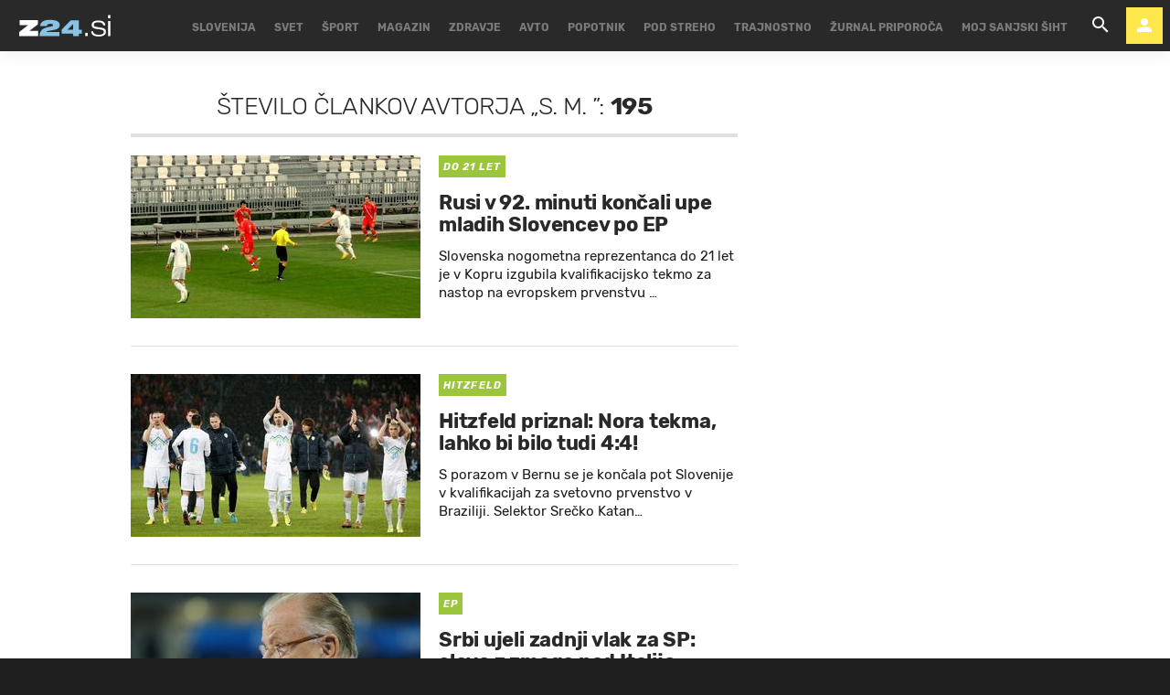

--- FILE ---
content_type: text/html; charset=utf-8
request_url: https://www.zurnal24.si/avtorji/s-m-7525/?page=18
body_size: 28168
content:
























<!DOCTYPE html>
<html lang="sl" class="no-js">
<head>

    

    
    

    <title>S. M.  - 195 člankov - stran 18 - Žurnal24</title>



    
    
    <link rel="canonical" href="https://www.zurnal24.si/avtorji/s-m-7525/" />



    

    <meta charset="UTF-8">
    <meta http-equiv="X-UA-Compatible" content="IE=edge,chrome=1">
    <meta content="width=device-width, initial-scale=1.0, maximum-scale=4.0, minimum-scale=1.0, user-scalable=yes" name="viewport">

    <link rel="icon" type="image/x-icon" href="/static/favicon.ico" />
    <link rel="apple-touch-icon" sizes="57x57" href="/static/apple-icon-57x57.png">
    <link rel="apple-touch-icon" sizes="60x60" href="/static/apple-icon-60x60.png">
    <link rel="apple-touch-icon" sizes="72x72" href="/static/apple-icon-72x72.png">
    <link rel="apple-touch-icon" sizes="76x76" href="/static/apple-icon-76x76.png">
    <link rel="apple-touch-icon" sizes="114x114" href="/static/apple-icon-114x114.png">
    <link rel="apple-touch-icon" sizes="120x120" href="/static/apple-icon-120x120.png">
    <link rel="apple-touch-icon" sizes="144x144" href="/static/apple-icon-144x144.png">
    <link rel="apple-touch-icon" sizes="152x152" href="/static/apple-icon-152x152.png">
    <link rel="apple-touch-icon" sizes="180x180" href="/static/apple-icon-180x180.png">
    <link rel="icon" type="image/png" sizes="192x192"  href="/static/android-icon-192x192.png">
    <link rel="icon" type="image/png" sizes="32x32" href="/static/favicon-32x32.png">
    <link rel="icon" type="image/png" sizes="96x96" href="/static/favicon-96x96.png">
    <link rel="icon" type="image/png" sizes="16x16" href="/static/favicon-16x16.png">
    <link rel="manifest" href="/static/manifest.json">

    <!-- Google Verification -->
    <meta name="google-site-verification" content="YJwPSnX97An_oEwbLJs2kYF47UaLiz1AwuQRz2hsJW4" />

    
<!-- GENERAL -->
<script>
    /**
    * Useful when there is need to determine client platform dynamically.
    */
    window.getPlatform = () => {
        let platform = 'mobile';

        if (window.innerWidth >= 1015) {
            platform = 'desktop';
        } else if (window.innerWidth < 1015 && window.innerWidth >= 750) {
            platform = 'tablet';
        }

        return platform;
    }

    /**
    * Returns the current screen size as an object with width and height properties.
    */
    window.getScreenSize = function () {
        return {
            width: window.innerWidth || document.documentElement.clientWidth || document.body.clientWidth,
            height: window.innerHeight || document.documentElement.clientHeight || document.body.clientHeight
        };
    };

    /**
    *  Set a cookie with name, value and expiration days.
    */
    window.setCookie = function ( c_name, value, exdays ) {
        var exdate = new Date();
        exdate.setDate( exdate.getDate() + exdays );
        var c_value = escape(value) + (( exdays === null ) ? '' : '; expires=' + exdate.toUTCString());
        document.cookie = c_name + '=' + c_value + '; path=/';
    }

    /**
    *  Get a cookie by name.
    */
    window.getCookie = function ( c_name ) {
        var c_value = document.cookie;
        var c_start = c_value.indexOf(" " + c_name + '=');

        if (c_start == -1) {
            c_start = c_value.indexOf(c_name + '=');
        }

        if (c_start == -1) {
            c_value = null;
        } else {

            c_start = c_value.indexOf('=', c_start) + 1;
            var c_end = c_value.indexOf(';', c_start);

            if (c_end == -1) {
                c_end = c_value.length;
            }

            c_value = unescape(c_value.substring(c_start,c_end));
        }

        return c_value;
    }
</script>


    
        <!-- no PPID for anonymous -->
    

    
        

<!-- dotmetrics -->
<script>
    /* <![CDATA[ */
    (function() {
        var d=document,
        h=d.getElementsByTagName('head')[0],
        s=d.createElement('script');
        s.type='text/javascript';
        s.async=true;
        s.src=document.location.protocol + '//script.dotmetrics.net/door.js?id=2123';
        h.appendChild(s);
    }());

    /* ]]> */
</script>

<!-- Didomi -->
<script>
    window.didomiConfig = {
        integrations: {
            vendors: {
                gcm: {
                    enable: true
                }
            }
        },
        tagManager: {
            provider: 'gtm'
        },
        user: {
            bots: {
                consentRequired: false,
                types: ['crawlers', 'performance']
        }
        }
    };
</script>
<!-- End Didomi -->

<!-- Global Site Tag (gtag.js) - Google Analytics -->

    

    <script async  src="https://www.googletagmanager.com/gtag/js?id=G-LS5XHQPXPP"></script>
    <script>
        window.dataLayer = window.dataLayer || [];
        function gtag(){dataLayer.push(arguments);}
        gtag('js', new Date());

        

        gtag('config', 'G-LS5XHQPXPP');
    </script>

<!-- End Global Site Tag (gtag.js) - Google Analytics -->

<!-- Google Tag Manager -->

        <script>(function(w,d,s,l,i){w[l]=w[l]||[];w[l].push({'gtm.start':
            new Date().getTime(),event:'gtm.js'});var f=d.getElementsByTagName(s)[0],
            j=d.createElement(s),dl=l!='dataLayer'?'&l='+l:'';j.async=true;j.src=
            '//www.googletagmanager.com/gtm.js?id='+i+dl;f.parentNode.insertBefore(j,f);
        })(window,document,'script','dataLayer','GTM-55R6JTS');
    </script>

<!-- End Google Tag Manager -->

    

    
        <!-- Google Syndication -->
        
        <script async src="https://pagead2.googlesyndication.com/pagead/js/adsbygoogle.js?client=ca-pub-0802346696635373" crossorigin="anonymous"></script>
    

    <!-- Didomi SDK -->
    <script>window.gdprAppliesGlobally=true;(function(){function a(e){if(!window.frames[e]){if(document.body&&document.body.firstChild){var t=document.body;var n=document.createElement("iframe");n.style.display="none";n.name=e;n.title=e;t.insertBefore(n,t.firstChild)}
else{setTimeout(function(){a(e)},5)}}}function e(n,r,o,c,s){function e(e,t,n,a){if(typeof n!=="function"){return}if(!window[r]){window[r]=[]}var i=false;if(s){i=s(e,t,n)}if(!i){window[r].push({command:e,parameter:t,callback:n,version:a})}}e.stub=true;function t(a){if(!window[n]||window[n].stub!==true){return}if(!a.data){return}
var i=typeof a.data==="string";var e;try{e=i?JSON.parse(a.data):a.data}catch(t){return}if(e[o]){var r=e[o];window[n](r.command,r.parameter,function(e,t){var n={};n[c]={returnValue:e,success:t,callId:r.callId};a.source.postMessage(i?JSON.stringify(n):n,"*")},r.version)}}
if(typeof window[n]!=="function"){window[n]=e;if(window.addEventListener){window.addEventListener("message",t,false)}else{window.attachEvent("onmessage",t)}}}e("__tcfapi","__tcfapiBuffer","__tcfapiCall","__tcfapiReturn");a("__tcfapiLocator");(function(e){
  var t=document.createElement("script");t.id="spcloader";t.async=true;t.src="https://sdk.privacy-center.org/"+e+"/loader.js?target="+document.location.hostname;t.charset="utf-8";var n=document.getElementsByTagName("script")[0];n.parentNode.insertBefore(t,n)})("4e688826-6316-4f05-8d32-a4090009313f")})();</script>


    

<meta property="fb:pages" content="135419383441" />

    <link rel="preload" href="/static/fonts/Rubik-Light.woff2" as="font" type="font/woff2" crossorigin>
    <link rel="preload" href="/static/fonts/Rubik-Regular.woff2" as="font" type="font/woff2" crossorigin>
    <link rel="preload" href="/static/fonts/Rubik-Italic.woff2" as="font" type="font/woff2" crossorigin>
    <link rel="preload" href="/static/fonts/Rubik-Medium.woff2" as="font" type="font/woff2" crossorigin>
    <link rel="preload" href="/static/fonts/Rubik-Bold.woff2" as="font" type="font/woff2" crossorigin>
    <link rel="preload" href="/static/fonts/Rubik-BoldItalic.woff2" as="font" type="font/woff2" crossorigin>

    <link rel="preconnect" href="https://fonts.googleapis.com">
    <link rel="preconnect" href="https://fonts.gstatic.com" crossorigin>
    <link href="https://fonts.googleapis.com/css?family=Open+Sans:300i,400,400i&amp;subset=latin-ext&amp;display=swap" rel="stylesheet">

    





<link rel="stylesheet" href="/static/css/grid.css">

    
    



<link rel="stylesheet" href="/static/css/normalize.min.css">


    
        
            <!-- "base" stylesheet -->
            
            
                <link rel="stylesheet" href="/static/build/base.8073495a83606c4dfb43.css">
            
        
            <!-- "header" stylesheet -->
            
            
                <link rel="stylesheet" href="/static/build/header.bf9765c7b21002f4d07e.css">
            
        
            <!-- "navigation" stylesheet -->
            
            
                <link rel="stylesheet" href="/static/build/navigation.e15bbf2dde143018338f.css">
            
        
            <!-- "card10" stylesheet -->
            
            
                <link rel="stylesheet" href="/static/build/card10.2b3fabde3a6d576eedb7.css">
            
        
    




    
    

    <script src="https://ajax.googleapis.com/ajax/libs/jquery/2.1.3/jquery.min.js"></script>
    <script>
        if (typeof window.document.createElement('div').style.webkitLineClamp !== 'undefined') {
          document.querySelector('html').classList.add('webkitlineclamp');
        }
    </script>

    
    

    <!-- Google Subscribe - custom stuff -->
    
    <script id="gsubscribePlansScript" type="application/json">{"PREMIUM": "SWGPD.6870-5576-2081-53935", "NO_ADS": "SWGPD.2542-8011-3576-97087"}</script>
    <script id="gsubscribePublicationIdScript" type="application/json">"CAoiEH22IBCjmiv_OQnwG3x9Xvk"</script>
    
    <script>
        window.googleSubscribePlans = JSON.parse(document.getElementById("gsubscribePlansScript").textContent);
        window.googlePublicationId = JSON.parse(document.getElementById("gsubscribePublicationIdScript").textContent);

        window.showGoogleSubscribeOffer = offerKey => {
            if (window.googleSubscription) {
                window.googleSubscription.subscribe(window.googleSubscribePlans[offerKey]);
            } else {
                console.error("[Google Subscribe] `window.googleSubscription` is not found, are Google Subscriptions initialized?")
            }
        };
    </script>
    
        <script async subscriptions-control="manual" src="https://news.google.com/swg/js/v1/swg.js"></script>
        <script>
            (self.SWG = self.SWG || []).push(subscriptions => {
                subscriptions.configure({ paySwgVersion: '2' });
                subscriptions.init(window.googlePublicationId);

                subscriptions.start()

                window.googleSubscription = subscriptions;
            });
        </script>
    

    
    

    
        <!-- LiveNetLive -->
        



<script data-cfasync="false" type='text/javascript' data-enabled-livenetlife-script="True" >
var scriptDataset = document.currentScript.dataset;
var isLivenetlifeScriptEnabled = scriptDataset.enabledLivenetlifeScript.toLowerCase() === "true";
var shouldTriggerScript = isLivenetlifeScriptEnabled || window.location.search.indexOf("lnl=true") > -1;

if (shouldTriggerScript) {
    (function ()
    { var lnl = document.createElement('script'); lnl.type = 'text/javascript'; lnl.async = true; lnl.src = (document.location.protocol == 'https:' ? 'https:' : 'http:') + '//bin.livenetlife.com/?CodeId=beffe6ff-77d7-403a-8473-fd95201aa1e5&LNLReferer=' + encodeURIComponent(window.location.href) + '&cb=' + Math.random ().toString().substring(2); lnl.id = 'LiveNetLife'; var s = document.getElementsByTagName('script')[0]; s.parentNode.insertBefore(lnl, s); }
    )();
} else {
    console.info("[LiveNetLife] The Script is disabled!")
}
</script>

    

    

    
        
            <!-- DeFractal -->
            
            



    <!-- defractal disabled -->


        
    
    
    
        
            <!-- OCM -->
            

            
                <script src="//cdn.orangeclickmedia.com/tech/zurnal24.si/ocm.js" async="async"></script>
            
        
    
    
    
        
    





<!--
       _
__   _(_) _____      ___
\ \ / / |/ _ \ \ /\ / (_) Tags - tags
 \ V /| |  __/\ V  V / _
  \_/ |_|\___| \_/\_/ (_)

-->

<script type="text/javascript">
    var googletag = googletag || {};
    googletag.cmd = googletag.cmd || [];
</script>




<script>
    /**
    * Function to create and insert Google Ad script tag
    */
    window.googleAdCreateScript = () => {
        const googleAdScript = document.createElement('script');
        googleAdScript.type = 'didomi/javascript';
        googleAdScript.dataset.vendor = 'didomi:google';
        googleAdScript.async = true;
        
        const useSSL = 'https:' == document.location.protocol;
        googleAdScript.src = (useSSL ? 'https:' : 'http:') + '//securepubads.g.doubleclick.net/tag/js/gpt.js';
        
        const node = document.getElementsByTagName('script')[0];
        node.parentNode.insertBefore(googleAdScript, node);
    }

    /**
    * Get resolution target if suffix is provided, based on screen width,
    * otherwise returns empty array
    */
    window.getResolutionTarget = suffix => {
        const target = [];
        const screenSize = window.getScreenSize();
            
        if (suffix) {
            let width;
            let height;

            switch (true) {

                case screenSize.width >= 1024 && screenSize.width < 1280:
                    width = 1024;
                    height = 768;
                    break;

                case screenSize.width >= 1280 && screenSize.width < 1366:
                    width = 1280;
                    height = 1024;
                    break;

                case screenSize.width >= 1366 && screenSize.width < 1370:
                    width = 1366;
                    height = 768;
                    break;

                case screenSize.width >= 1370 && screenSize.width < 1440:
                    width = 1370;
                    height = 768;
                    break;

                case screenSize.width >= 1440 && screenSize.width < 1600:
                    width = 1440;
                    height = 900;
                    break;

                case screenSize.width >= 1600 && screenSize.width < 1920:
                    width = 1600;
                    height = 1050;
                    break;

                case screenSize.width >= 1920:
                    width = 1920;
                    height = 1080;
                    break;
            }

            if (width && height) target.push(`${width}x${height}_${suffix}`);
        }

        return target;
    };
</script>
<script data-enabled-ocm="True">
    const enabledOcm = document.currentScript.dataset.enabledOcm === "True";

    if (window.getCookie ('CC__oglasevalski_piskotki__') != 0) {;
        window.googleAdCreateScript();

        
            googletag.cmd.push(function() {

                var dfp_slots = [];

                
                    
                        
                        
                            
dfp_slots[1] = googletag.defineOutOfPageSlot(
	'/91303419/Zurnal_Skin',
	
		'divAIO1'
	
);

if (dfp_slots[1]) {
	dfp_slots[1]
		.addService(googletag.companionAds())
		.addService(googletag.pubads())
		.setTargeting(
			'position',
			'aio1'
		);
}


                        
                    
                
                    
                        
                        
                            
dfp_slots[2] = googletag.defineOutOfPageSlot(
	'/91303419/Zurnal_Floater',
	
		'divAIO2'
	
);

if (dfp_slots[2]) {
	dfp_slots[2]
		.addService(googletag.companionAds())
		.addService(googletag.pubads())
		.setTargeting(
			'position',
			'aio2'
		);
}


                        
                    
                
                    
                        var mapping3 = googletag.sizeMapping()
                            .addSize([750, 400], [[300, 600], [300, 250]])
                            .addSize([1050, 400], [[300, 600], [300, 250]])
                            .addSize([320, 400], [[320, 50], [300, 250], [300, 100], [320, 100]])
                            .build();
                        
                        
                            
dfp_slots[3] = googletag.defineSlot(
	'/91303419/Zurnal_Halfpage_1',
	[300, 600],
	'divHalfpage1'
)

	.defineSizeMapping(mapping3)


	.addService(googletag.pubads())
	.setTargeting(
		'position',
		'halfpage'
	);


                        
                    
                
                    
                        
                        
                            
dfp_slots[4] = googletag.defineOutOfPageSlot(
	'/91303419/Zurnal_AIO_3',
	
		'divAIO3'
	
);

if (dfp_slots[4]) {
	dfp_slots[4]
		.addService(googletag.companionAds())
		.addService(googletag.pubads())
		.setTargeting(
			'position',
			'aio3'
		);
}


                        
                    
                
                    
                        var mapping5 = googletag.sizeMapping()
                            .addSize([750, 400], [728, 90])
                            .addSize([320, 400], [[300, 100], [320, 100]])
                            .build();
                        
                        
                            
dfp_slots[5] = googletag.defineSlot(
	'/91303419/Zurnal_Sticky_Footer',
	[728, 90],
	'divStickyFooter'
)

	.defineSizeMapping(mapping5)


	.addService(googletag.pubads())
	.setTargeting(
		'position',
		'sticky'
	);


                        
                    
                
                    
                        
                        
                            
dfp_slots[6] = googletag.defineOutOfPageSlot(
	'/91303419/Zurnal_AIO_4',
	
		'divAIO4'
	
);

if (dfp_slots[6]) {
	dfp_slots[6]
		.addService(googletag.companionAds())
		.addService(googletag.pubads())
		.setTargeting(
			'position',
			'aio4'
		);
}


                        
                    
                
                    
                        
                        
                            
dfp_slots[7] = googletag.defineOutOfPageSlot(
	'/91303419/Zurnal_AIO_5',
	
		'divAIO5'
	
);

if (dfp_slots[7]) {
	dfp_slots[7]
		.addService(googletag.companionAds())
		.addService(googletag.pubads())
		.setTargeting(
			'position',
			'aio5'
		);
}


                        
                    
                
                    
                        
                        
                            
dfp_slots[8] = googletag.defineOutOfPageSlot(
	'/91303419/Zurnal_AIO_6',
	
		googletag.enums.OutOfPageFormat.INTERSTITIAL
	
);

if (dfp_slots[8]) {
	dfp_slots[8]
		.addService(googletag.companionAds())
		.addService(googletag.pubads())
		.setTargeting(
			'position',
			'aio6'
		);
}


                        
                    
                

                googletag.pubads().setTargeting('platform', window.getPlatform()).setTargeting('cont_type', 'tags').setTargeting('section', 'keywords');

                

                var minRes = window.getResolutionTarget('min');

                if (minRes){
                    googletag.pubads().setTargeting('res_min', minRes);
                }
                
                var activeHomepage = window.getCookie('activeHeader');
                googletag.pubads().setTargeting('sub_site', activeHomepage);

                // OCM script requires setCentering and disable of initial load
                if (enabledOcm) googletag.pubads().setCentering(true);
                
                googletag.pubads().enableSingleRequest();
                
                if (enabledOcm) googletag.pubads().disableInitialLoad();

                

                googletag.enableServices();
            });
        
    };
</script>




     

    
        <script  src="https://imasdk.googleapis.com/js/sdkloader/ima3.js"></script>
    

    
        
        
    

    
        
        
            

<script>
    (function(a,g,b,c){a[c]=a[c]||function(){
        "undefined"!==typeof a.ipromNS&&a.ipromNS.execute?a.ipromNS.execute(arguments):(a[c].q=a[c].q||[]).push(arguments)};
        var k=function(){var b=g.getElementsByTagName("script")[0];return function h(f){var e=f.shift();a[c]("setConfig",{server:e});
            var d=document.createElement("script");0<f.length&&(d.onerror=function(){a[c]("setConfig",{blocked:!0});h(f)});
            d.src="https://cdn.iprom.net/ipromNS.js";d.async=!0;d.defer=!0;b.parentNode.insertBefore(d,b)}}(),e=b;"string"===typeof b&&(e=[b]);k(e)
    })(window, document,[ "iprom.net"],"_ipromNS");

    _ipromNS('init', {
        sitePath: ['ez24','ros'],  /*second value of sitePath array is equal to SID*/
        tcf2: true
    });
</script>

        
    

    
<!-- Google Analytics Outbund Links -->
<script>
    /**
    * Function that registers a click on an outbound link in Analytics.
    * This function takes a valid URL string as an argument, and uses that URL string
    * as the event label. Setting the transport method to 'beacon' lets the hit be sent
    * using 'navigator.sendBeacon' in browser that support it.
    */
    var getOutboundLink = function(url, targetBlank) {
        
        var params = {
            'event_category': 'outbound',
            'event_label': url,
            'transport_type': 'beacon',
        }

        if (!targetBlank) {
            params.event_callback = function() { 
                document.location = url; 
            }
        }
        
        gtag('event', 'click', params);

        return targetBlank
    }
</script>
<!-- End Google Analytics Outbund Links -->


    
        
        
            <!-- Google AntiAdblock -->
            <script async src="https://contributor.google.com/scripts/2252a43663da5c8/loader.js"></script>
<script>
    (function(){'use strict';var g=function(a){var b=0;return function(){return b<a.length?{done:!1,value:a[b++]}:{done:!0}}},l=this||self,aa=/^[\w+/_-]+[=]{0,2}$/,m=null,p=function(){},q=function(a){var b=typeof a;if("object"==b)if(a){if(a instanceof Array)return"array";if(a instanceof Object)return b;var c=Object.prototype.toString.call(a);if("[object Window]"==c)return"object";if("[object Array]"==c||"number"==typeof a.length&&"undefined"!=typeof a.splice&&"undefined"!=typeof a.propertyIsEnumerable&&!a.propertyIsEnumerable("splice"))return"array";
    if("[object Function]"==c||"undefined"!=typeof a.call&&"undefined"!=typeof a.propertyIsEnumerable&&!a.propertyIsEnumerable("call"))return"function"}else return"null";else if("function"==b&&"undefined"==typeof a.call)return"object";return b},r=Date.now||function(){return+new Date},t=function(a,b){function c(){}c.prototype=b.prototype;a.prototype=new c;a.prototype.constructor=a};var ba=function(a,b){Object.defineProperty(l,a,{configurable:!1,get:function(){return b},set:p})};var x=function(a,b){this.b=a===v&&b||"";this.a=w},w={},v={};var ca=function(a,b){a.src=b instanceof x&&b.constructor===x&&b.a===w?b.b:"type_error:TrustedResourceUrl";if(null===m)b:{b=l.document;if((b=b.querySelector&&b.querySelector("script[nonce]"))&&(b=b.nonce||b.getAttribute("nonce"))&&aa.test(b)){m=b;break b}m=""}b=m;b&&a.setAttribute("nonce",b)};var y=function(){return Math.floor(2147483648*Math.random()).toString(36)+Math.abs(Math.floor(2147483648*Math.random())^r()).toString(36)};var z=function(a,b){b=String(b);"application/xhtml+xml"===a.contentType&&(b=b.toLowerCase());return a.createElement(b)},A=function(a){this.a=a||l.document||document};A.prototype.appendChild=function(a,b){a.appendChild(b)};var B=function(a,b,c,d,e,f){try{var k=a.a,h=z(a.a,"SCRIPT");h.async=!0;ca(h,b);k.head.appendChild(h);h.addEventListener("load",function(){e();d&&k.head.removeChild(h)});h.addEventListener("error",function(){0<c?B(a,b,c-1,d,e,f):(d&&k.head.removeChild(h),f())})}catch(n){f()}};var da=l.atob("aHR0cHM6Ly93d3cuZ3N0YXRpYy5jb20vaW1hZ2VzL2ljb25zL21hdGVyaWFsL3N5c3RlbS8xeC93YXJuaW5nX2FtYmVyXzI0ZHAucG5n"),ea=l.atob("WW91IGFyZSBzZWVpbmcgdGhpcyBtZXNzYWdlIGJlY2F1c2UgYWQgb3Igc2NyaXB0IGJsb2NraW5nIHNvZnR3YXJlIGlzIGludGVyZmVyaW5nIHdpdGggdGhpcyBwYWdlLg=="),fa=l.atob("RGlzYWJsZSBhbnkgYWQgb3Igc2NyaXB0IGJsb2NraW5nIHNvZnR3YXJlLCB0aGVuIHJlbG9hZCB0aGlzIHBhZ2Uu"),ha=function(a,b,c){this.b=a;this.f=new A(this.b);this.a=null;this.c=[];this.g=!1;this.i=b;this.h=c},E=function(a){if(a.b.body&&!a.g){var b=
    function(){C(a);l.setTimeout(function(){return D(a,3)},50)};B(a.f,a.i,2,!0,function(){l[a.h]||b()},b);a.g=!0}},C=function(a){for(var b=F(1,5),c=0;c<b;c++){var d=G(a);a.b.body.appendChild(d);a.c.push(d)}b=G(a);b.style.bottom="0";b.style.left="0";b.style.position="fixed";b.style.width=F(100,110).toString()+"%";b.style.zIndex=F(2147483544,2147483644).toString();b.style["background-color"]=H(249,259,242,252,219,229);b.style["box-shadow"]="0 0 12px #888";b.style.color=H(0,10,0,10,0,10);b.style.display=
    "flex";b.style["justify-content"]="center";b.style["font-family"]="Roboto, Arial";c=G(a);c.style.width=F(80,85).toString()+"%";c.style.maxWidth=F(750,775).toString()+"px";c.style.margin="24px";c.style.display="flex";c.style["align-items"]="flex-start";c.style["justify-content"]="center";d=z(a.f.a,"IMG");d.className=y();d.src=da;d.style.height="24px";d.style.width="24px";d.style["padding-right"]="16px";var e=G(a),f=G(a);f.style["font-weight"]="bold";f.textContent=ea;var k=G(a);k.textContent=fa;I(a,
    e,f);I(a,e,k);I(a,c,d);I(a,c,e);I(a,b,c);a.a=b;a.b.body.appendChild(a.a);b=F(1,5);for(c=0;c<b;c++)d=G(a),a.b.body.appendChild(d),a.c.push(d)},I=function(a,b,c){for(var d=F(1,5),e=0;e<d;e++){var f=G(a);b.appendChild(f)}b.appendChild(c);c=F(1,5);for(d=0;d<c;d++)e=G(a),b.appendChild(e)},F=function(a,b){return Math.floor(a+Math.random()*(b-a))},H=function(a,b,c,d,e,f){return"rgb("+F(Math.max(a,0),Math.min(b,255)).toString()+","+F(Math.max(c,0),Math.min(d,255)).toString()+","+F(Math.max(e,0),Math.min(f,
    255)).toString()+")"},G=function(a){a=z(a.f.a,"DIV");a.className=y();return a},D=function(a,b){0>=b||null!=a.a&&0!=a.a.offsetHeight&&0!=a.a.offsetWidth||(ia(a),C(a),l.setTimeout(function(){return D(a,b-1)},50))},ia=function(a){var b=a.c;var c="undefined"!=typeof Symbol&&Symbol.iterator&&b[Symbol.iterator];b=c?c.call(b):{next:g(b)};for(c=b.next();!c.done;c=b.next())(c=c.value)&&c.parentNode&&c.parentNode.removeChild(c);a.c=[];(b=a.a)&&b.parentNode&&b.parentNode.removeChild(b);a.a=null};var ka=function(a,b,c,d,e){var f=ja(c),k=function(n){n.appendChild(f);l.setTimeout(function(){f?(0!==f.offsetHeight&&0!==f.offsetWidth?b():a(),f.parentNode&&f.parentNode.removeChild(f)):a()},d)},h=function(n){document.body?k(document.body):0<n?l.setTimeout(function(){h(n-1)},e):b()};h(3)},ja=function(a){var b=document.createElement("div");b.className=a;b.style.width="1px";b.style.height="1px";b.style.position="absolute";b.style.left="-10000px";b.style.top="-10000px";b.style.zIndex="-10000";return b};var J={},K=null;var L=function(){},M="function"==typeof Uint8Array,N=function(a,b){a.b=null;b||(b=[]);a.j=void 0;a.f=-1;a.a=b;a:{if(b=a.a.length){--b;var c=a.a[b];if(!(null===c||"object"!=typeof c||"array"==q(c)||M&&c instanceof Uint8Array)){a.g=b-a.f;a.c=c;break a}}a.g=Number.MAX_VALUE}a.i={}},O=[],P=function(a,b){if(b<a.g){b+=a.f;var c=a.a[b];return c===O?a.a[b]=[]:c}if(a.c)return c=a.c[b],c===O?a.c[b]=[]:c},Q=function(a,b,c){if(b<a.g)a.a[b+a.f]=c;else{var d=a.g+a.f;a.a[d]||(a.c=a.a[d]={});a.c[b]=c}return a},S=
    function(a,b){var c=R;a.b||(a.b={});if(!a.b[b]){var d=P(a,b);d&&(a.b[b]=new c(d))}return a.b[b]};
    L.prototype.h=M?function(){var a=Uint8Array.prototype.toJSON;Uint8Array.prototype.toJSON=function(){var b;void 0===b&&(b=0);if(!K){K={};for(var c="ABCDEFGHIJKLMNOPQRSTUVWXYZabcdefghijklmnopqrstuvwxyz0123456789".split(""),d=["+/=","+/","-_=","-_.","-_"],e=0;5>e;e++){var f=c.concat(d[e].split(""));J[e]=f;for(var k=0;k<f.length;k++){var h=f[k];void 0===K[h]&&(K[h]=k)}}}b=J[b];c=[];for(d=0;d<this.length;d+=3){var n=this[d],u=(e=d+1<this.length)?this[d+1]:0;h=(f=d+2<this.length)?this[d+2]:0;k=n>>2;n=(n&
    3)<<4|u>>4;u=(u&15)<<2|h>>6;h&=63;f||(h=64,e||(u=64));c.push(b[k],b[n],b[u]||"",b[h]||"")}return c.join("")};try{return JSON.stringify(this.a&&this.a,T)}finally{Uint8Array.prototype.toJSON=a}}:function(){return JSON.stringify(this.a&&this.a,T)};var T=function(a,b){return"number"!=typeof b||!isNaN(b)&&Infinity!==b&&-Infinity!==b?b:String(b)};L.prototype.toString=function(){return this.a.toString()};var R=function(a){N(this,a)};t(R,L);var U=function(a){N(this,a)};t(U,L);var la=function(a,b){this.c=new A(a);var c=S(b,5);c=new x(v,P(c,4)||"");this.b=new ha(a,c,P(b,4));this.a=b},ma=function(a,b,c,d){b=new R(b?JSON.parse(b):null);b=new x(v,P(b,4)||"");B(a.c,b,3,!1,c,function(){ka(function(){E(a.b);d(!1)},function(){d(!0)},P(a.a,2),P(a.a,3),P(a.a,1))})};var na=function(a,b){V(a,"internal_api_load_with_sb",function(c,d,e){ma(b,c,d,e)});V(a,"internal_api_sb",function(){E(b.b)})},V=function(a,b,c){a=l.btoa(a+b);ba(a,c)},W=function(a,b,c){for(var d=[],e=2;e<arguments.length;++e)d[e-2]=arguments[e];e=l.btoa(a+b);e=l[e];if("function"==q(e))e.apply(null,d);else throw Error("API not exported.");};var X=function(a){N(this,a)};t(X,L);var Y=function(a){var b=this.h=l.document;var c=new U;var d=P(a,3);c=Q(c,1,d);d=P(a,12);c=Q(c,2,d);d=P(a,5);c=Q(c,3,d);d=P(a,10);c=Q(c,4,d);d=S(a,11);c.b||(c.b={});var e=d?d.a:d;c.b[5]=d;c=Q(c,5,e);this.g=new la(b,c);this.a=P(a,1);this.f=S(a,2);this.c=!1;this.b=a};Y.prototype.start=function(){try{oa(),na(this.a,this.g),l.googlefc=l.googlefc||{},"callbackQueue"in l.googlefc||(l.googlefc.callbackQueue=[]),pa(this)}catch(a){W(this.a,"internal_api_sb")}};
    var oa=function(){var a=function(){if(!l.frames.googlefcPresent)if(document.body){var b=document.createElement("iframe");b.style.display="none";b.style.width="0px";b.style.height="0px";b.style.border="none";b.style.zIndex="-1000";b.style.left="-1000px";b.style.top="-1000px";b.name="googlefcPresent";document.body.appendChild(b)}else l.setTimeout(a,5)};a()},pa=function(a){var b=r();W(a.a,"internal_api_load_with_sb",a.f.h(),function(){var c;var d=a.a,e=l[l.btoa(d+"cached_js")];if(e){e=l.atob(e);e=parseInt(e,
    10);d=l.btoa(d+"cached_js").split(".");var f=l;d[0]in f||"undefined"==typeof f.execScript||f.execScript("var "+d[0]);for(;d.length&&(c=d.shift());)d.length?f[c]&&f[c]!==Object.prototype[c]?f=f[c]:f=f[c]={}:f[c]=null;c=Math.abs(b-e);c=1728E5>c?0:c}else c=-1;0!=c&&(W(a.a,"internal_api_sb"),Z(a,P(a.b,9)))},function(c){c?Z(a,P(a.b,7)):Z(a,P(a.b,8))})},Z=function(a,b){a.c||(a.c=!0,a=new l.XMLHttpRequest,a.open("GET",b,!0),a.send())};(function(a,b){l[a]=function(c){for(var d=[],e=0;e<arguments.length;++e)d[e-0]=arguments[e];l[a]=p;b.apply(null,d)}})("__475an521in8a__",function(a){"function"==typeof l.atob&&(a=l.atob(a),a=new X(a?JSON.parse(a):null),(new Y(a)).start())});}).call(this);
    
    window.__475an521in8a__("[base64]/YWJcdTAwM2QxIiwiaHR0cHM6Ly9mdW5kaW5nY2hvaWNlc21lc3NhZ2VzLmdvb2dsZS5jb20vbC9BR1NLV3hVYXBSOXNFZWd2QW96OHhTelkwRnUxVzhFREtFWjJ5bjZLQzk5YnFOeGFGbkNxc0lQNW9RYlVfS1RIeXN2aW9UY3A2cktzT21zR0JyS3RQWm9cdTAwM2Q/[base64]/dXNxcFx1MDAzZENBWSJdCiwiZGl2LWdwdC1hZCJdCg==");
</script>
        
    

    <script charset="UTF-8" src="https://s-eu-1.pushpushgo.com/js/5e95b01b5a985522b24256c0.js" async="async"></script>


    
        
        
            <!-- GetInteractive is disabled!-->
        
    

    
    
        <script async id="ebx" src="//applets.ebxcdn.com/ebx.js"></script>
    

    <meta name="ahrefs-site-verification" content="bd0280c483a8ac9cf2ed6f139e25467b1f3c2086b65f0f85b6afa334efd30c76">
</head>



<body class="authors_page" style="" data-bodyextrainfo="" data-didomi-disabled="None">

    
    
        
            <script src="/static/build/common.3d5f76374f4ff3fe8bb6.js" ></script>
        
        
    




    
        
            <!-- "login" stylesheet -->
            
            
                <link rel="preload" href="/static/build/login.ba5242c0a87f3208b72e.css" as="style" onload="this.onload=null;this.rel='stylesheet'">
                <noscript><link rel="stylesheet" href="/static/build/login.ba5242c0a87f3208b72e.css"></noscript>
            
        
            <!-- "buttons" stylesheet -->
            
            
                <link rel="preload" href="/static/build/buttons.bd87f767bd0cb09403f8.css" as="style" onload="this.onload=null;this.rel='stylesheet'">
                <noscript><link rel="stylesheet" href="/static/build/buttons.bd87f767bd0cb09403f8.css"></noscript>
            
        
            <!-- "pagination" stylesheet -->
            
            
                <link rel="preload" href="/static/build/pagination.495b34041523f59378b2.css" as="style" onload="this.onload=null;this.rel='stylesheet'">
                <noscript><link rel="stylesheet" href="/static/build/pagination.495b34041523f59378b2.css"></noscript>
            
        
            <!-- "footer" stylesheet -->
            
            
                <link rel="preload" href="/static/build/footer.3b941efb78e16168aa20.css" as="style" onload="this.onload=null;this.rel='stylesheet'">
                <noscript><link rel="stylesheet" href="/static/build/footer.3b941efb78e16168aa20.css"></noscript>
            
        
    




        

        <script src="/static/js/ad_widget_articles.js?bust=20231011"></script>
    

    
        <div id="divAIO2" class="banner_placeholder">
    <script>
        googletag.cmd.push(function() { googletag.display('divAIO2'); });
    </script>
</div>

    

    


    
<!-- Google Tag Manager (noscript) -->
 
    <noscript>
        <iframe src="https://www.googletagmanager.com/ns.html?id=GTM-55R6JTS"
    height="0" width="0" style="display:none;visibility:hidden"></iframe>
    </noscript>

<!-- End Google Tag Manager (noscript) -->


    
    

    
    <div class="body_wrap">

        <div class="body_inner_wrap">
            
            <div class="header_wrapper">
                
                    
                    
                    
                        












<div class="header__wrap">

    <div class="ntfs__flyout">
        
            






<div class="ntfs js_ntfs">

    <div class="ntfs__header ntfs__header--unlogged">

        <a href="/users/prijava" class="btn btn--dark js_loginPlease">Prijava</a>

        <a href="/accounts/facebook/login/" class="btn btn--fb_blue">
            Facebook prijava
        </a>

        <!-- Google Sign In -->
<script src="//accounts.google.com/gsi/client" async></script>

<div class="google_sign_in_wrap in-dropdown">

    <div id="g_id_onload"
        data-client_id="583670613583-hr1nfgi10plumqgfebn8320fv9h8asnv.apps.googleusercontent.com"
        data-login_uri="https://www.zurnal24.si/accounts/google/login/token/"
        data-context="signin"
        data-ux_mode="popup"
        data-auto_select="true"
        data-itp_support="true">
    </div>
    
    <div class="g_id_signin"
        data-type="standard"
        data-shape="rectangular"
        data-theme="outline"
        data-text="signin_with"
        data-size="large"
        data-logo_alignment="left"
    >
    </div>
</div>
<!-- End Google Sign In -->


        <div class="ntfs__header_close js_ntfsClose">
            <i class="icon icon-close"></i>
        </div>

    </div>

    
</div>

        
    </div>

    <header class="header cf">
        
        
        <div class="header__wrapper js_headerWrapper ">
            
                <a class="header__logo header__logo--homepage js_header-logo-default header__logo_main"
                    href="/"
                    title="zurnal24.si"
                >
                    <span class="header__logo_heading">
                        <svg id="logo-zurnal24.si" class="header__logo_img header__logo_img--big" xmlns="http://www.w3.org/2000/svg" viewBox="0 0 214 25">
  <defs>
    <style>
      .zu-1 {
        fill: #89c3e4;
      }

      .zu-2 {
        fill: #fff;
      }
    </style>
  </defs>
  <title>logo-zurnal24.si-full</title>
  <g id="colorize--full">
    <path class="zu-1" d="M159.939,16.97656,169.96143,6.6543h8.97266V17.15186h3.22461v4.19873h-3.22461V24h-6.248V21.35059H159.939ZM172.686,10.853l-6.34863,6.29883H172.686Z"/>
    <path class="zu-1" d="M149.186,13.30273q1.35059-.26294,1.34961-1.34961c0-1-1.22461-1.3999-2.84863-1.3999-1.90039,0-3.82422.1748-4.02441,2.42432h-7.498c.5-5.97363,6.27344-6.77344,10.67188-6.77344,5.69922,0,11.04785,1,11.04785,5.84863,0,3.29932-3.39941,4.624-5.89844,5.09912l-6.27344,1.17432c-1.5.27539-2.2998.6499-2.72461,1.32471h14.52148V24H135.56494c.125-6.69824,4.34863-8.64795,8.49707-9.59766Z"/>
  </g>
  <g id="white">
    <path class="zu-2" d="M211.43018,1h2.36816V4.48145h-2.36816Zm0,6.36133h2.36816L213.83057,24H211.4624Z"/>
    <path class="zu-2" d="M206.08545,12.28906c-.6084-2.688-2.27148-3.45605-5.72754-3.45605-2.46387,0-4.7998.54395-4.7998,2.84766,0,1.69629,1.15234,2.08008,6.17578,2.752,5.08789.67188,7.19922,1.56787,7.19922,4.7998,0,3.32764-2.65527,5.2793-7.90332,5.2793-5.2793,0-8.415-1.72754-8.415-5.72754h2.17578c.416,2.78418,1.9834,3.74414,6.23926,3.74414,3.2959,0,5.53516-.67236,5.53516-3.168,0-1.63184-1.18359-2.3999-6.36719-2.91162-5.18359-.51221-7.00781-1.728-7.00781-4.67188,0-2.87988,2.33594-4.92773,7.168-4.92773,5.376,0,7.64746,1.95215,7.90332,5.43994Z"/>
    <path class="zu-2" d="M186.05322,20.48047h2.752L188.8374,24h-2.752Z"/>
    <path class="zu-2" d="M124.895,0h7.999V24h-7.999Z"/>
    <path class="zu-2" d="M97.18262,11.80908c.48-2.43213,1.43994-3.87207,3.45557-4.7998,1.95215-.896,4.832-1.21582,9.08789-1.21582,8.15918,0,11.39063,1.82373,11.39063,7.03955v8.44727A4.61169,4.61169,0,0,0,121.853,24h-8.19141a6.95843,6.95843,0,0,1-.28809-1.728c-1.792,1.66406-4.51172,2.43213-8.76758,2.43213-5.37549,0-8.76709-1.43994-8.76709-5.91992,0-3.19971,2.27148-5.24756,8.19189-5.50342l6.751-.31982c1.63184-.09619,2.14355-.44824,2.14355-1.43994,0-1.15186-1.40723-1.6958-3.71094-1.6958-1.792,0-3.67969.2876-4.03223,1.98389Zm15.93506,4.22363c-1.376.2876-3.61523.48-6.46387.73584-1.50391.12793-2.17578.60791-2.17578,1.728,0,1.24756.96,1.98389,2.97656,1.98389,2.6875,0,5.66309-.67236,5.66309-3.68018Z"/>
    <path class="zu-2" d="M70.43115,6.49707h7.74316V8.67334h.064c.86426-1.12012,3.35986-2.65625,7.23193-2.65625,4.41553,0,7.74316,1.98389,7.74316,6.84766V24H85.21387V14.94482c0-2.208-1.15186-3.168-3.07178-3.168-2.14355,0-3.71143,1.248-3.71143,4.15967V24H70.43115Z"/>
    <path class="zu-2" d="M50.27148,6.49707h7.74316V9.85693h.06445a9.04478,9.04478,0,0,1,7.45508-3.83984,18.04081,18.04081,0,0,1,2.624.19238V13.377a15.79855,15.79855,0,0,0-4-.64014c-2.84766,0-5.88721.96-5.88721,4.70361V24H50.27148Z"/>
    <path class="zu-2" d="M46.43018,24H38.687V22.04834h-.064c-.86426,1.11963-3.35986,2.65576-7.23193,2.65576-4.41553,0-7.74316-1.98389-7.74316-6.84766V6.49707h7.99951v9.2793c0,2.208,1.15186,3.168,3.07178,3.168,2.52783,0,3.71143-1.53564,3.71143-4.19189V6.49707h7.99951Z"/>
    <path class="zu-2" d="M0,19.58447,9.88721,11.937v-.064H.57617v-5.376h20.0625V11.105l-9.37549,7.26318v.06445h9.66357V24H0Z"/>
  </g>
</svg>
                        <svg id="logo-zurnal24.si-reduced" class="header__logo_img header__logo_img--small" xmlns="http://www.w3.org/2000/svg" viewBox="0 0 101 25">
  <defs>
    <style>
      .zu-1 {
        fill: #89c3e4;
      }

      .zu-2 {
        fill: #fff;
      }
    </style>
  </defs>
  <title>logo-zurnal24.si-reduced</title>
  <g id="colorize--reduced">
    <path class="zu-1" d="M46.85254,16.97656,56.875,6.6543h8.97363V17.15186h3.22363v4.19873H65.84863V24h-6.249V21.35059H46.85254ZM59.59961,10.853,53.251,17.15186h6.34863Z"/>
    <path class="zu-1" d="M36.09961,13.30273q1.35059-.26294,1.34961-1.34961c0-1-1.22461-1.3999-2.84863-1.3999-1.89941,0-3.82422.1748-4.02441,2.42432h-7.498c.5-5.97314,6.27344-6.77295,10.67285-6.77295,5.69824,0,11.04688.99951,11.04688,5.84814,0,3.29932-3.39941,4.624-5.89844,5.09912L32.626,18.32617c-1.5.2749-2.2998.6499-2.72461,1.32471H44.42285V24H22.47852c.125-6.69824,4.34863-8.64795,8.498-9.59766Z"/>
  </g>
  <g id="white">
    <path class="zu-2" d="M98.34277,1h2.36816V4.48145H98.34277Zm0,6.36133h2.36816L100.74316,24H98.343Z"/>
    <path class="zu-2" d="M92.998,12.28906c-.60742-2.688-2.27148-3.45605-5.72754-3.45605-2.46387,0-4.7998.54395-4.7998,2.84766,0,1.69629,1.15234,2.08008,6.17578,2.752,5.08789.67188,7.19922,1.56787,7.19922,4.7998,0,3.32764-2.65527,5.27979-7.90332,5.27979-5.2793,0-8.415-1.728-8.415-5.728h2.17578c.416,2.78418,1.9834,3.74414,6.23926,3.74414,3.2959,0,5.53613-.67236,5.53613-3.168,0-1.63184-1.18457-2.3999-6.36816-2.91162-5.18359-.51221-7.00684-1.728-7.00684-4.67188,0-2.87988,2.33594-4.92773,7.167-4.92773,5.376,0,7.64746,1.95215,7.90332,5.43994Z"/>
    <path class="zu-2" d="M73,20.48047h2.751L75.751,24H73Z"/>
    <path class="zu-2" d="M0,19.58447,9.8877,11.937v-.064H.57617v-5.376h20.0625V11.105l-9.375,7.26367v.064h9.66309V24H0Z"/>
  </g>
</svg>
                    </span>
                </a>
            
        </div>

        <div class="top_navigation">
        
            





    




        

        
            
                


<nav class="main_nav js_mainNav">

    <ul class="main_nav__list">
        
        

            <li class="main_nav__item main_nav__item--main main_nav__item--slovenija">

                <a class="main_nav__link active_slovenija" href="/slovenija">
                    <span class="main_nav__span main_nav__span--main">Slovenija</span>
                </a>

                

                    <a role="button" title="Prikaži podmeni" class="sub_nav--toggle js_subnavToggle icon-chevron-right"></a>

                    <ul class="main_nav__list main_nav__list--sub sub_nav">

                        <li class="main_nav__item main_nav__item--sub main_nav__item--section">
                            <a class="main_nav__link active_slovenija" href="/slovenija">
                                <span class="main_nav__span main_nav__span--sub">Slovenija</span>
                            </a>
                        </li>

                        
                            <li class="main_nav__item main_nav__item--sub">

                                <a class="main_nav__link active_slovenijaintervjuji " data-parent="active_slovenija" href="/slovenija/intervjuji">
                                    <span class="main_nav__span main_nav__span--sub">Intervjuji</span>
                                </a>
                            </li>
                        
                            <li class="main_nav__item main_nav__item--sub">

                                <a class="main_nav__link active_slovenijakomentarji-in-kolumne " data-parent="active_slovenija" href="/slovenija/komentarji-in-kolumne">
                                    <span class="main_nav__span main_nav__span--sub">Komentarji in kolumne</span>
                                </a>
                            </li>
                        
                            <li class="main_nav__item main_nav__item--sub">

                                <a class="main_nav__link active_slovenijacrna-kronika " data-parent="active_slovenija" href="/slovenija/crna-kronika">
                                    <span class="main_nav__span main_nav__span--sub">Črna kronika</span>
                                </a>
                            </li>
                        
                            <li class="main_nav__item main_nav__item--sub">

                                <a class="main_nav__link active_vizita-za-zivalifestival " data-parent="active_slovenija" href="/vizita-za-zivali/festival">
                                    <span class="main_nav__span main_nav__span--sub">Festival za ljubitelje živali</span>
                                </a>
                            </li>
                        
                            <li class="main_nav__item main_nav__item--sub">

                                <a class="main_nav__link active_slovenijae-life " data-parent="active_slovenija" href="/slovenija/e-life/">
                                    <span class="main_nav__span main_nav__span--sub">E-Life</span>
                                </a>
                            </li>
                        
                        <li class="main_nav__item main_nav__item--sub main_nav__item--last">
                            <a class="main_nav__link active_slovenija" href="/slovenija">
                                <span class="main_nav__span  main_nav__span--sub">Poglej rubriko</span>
                            </a>
                        </li>
                    </ul>
                
            </li>
        

            <li class="main_nav__item main_nav__item--main main_nav__item--svet">

                <a class="main_nav__link active_svet" href="/svet">
                    <span class="main_nav__span main_nav__span--main">Svet</span>
                </a>

                
            </li>
        

            <li class="main_nav__item main_nav__item--main main_nav__item--sport">

                <a class="main_nav__link active_sport" href="/sport">
                    <span class="main_nav__span main_nav__span--main">Šport</span>
                </a>

                

                    <a role="button" title="Prikaži podmeni" class="sub_nav--toggle js_subnavToggle icon-chevron-right"></a>

                    <ul class="main_nav__list main_nav__list--sub sub_nav">

                        <li class="main_nav__item main_nav__item--sub main_nav__item--section">
                            <a class="main_nav__link active_sport" href="/sport">
                                <span class="main_nav__span main_nav__span--sub">Šport</span>
                            </a>
                        </li>

                        
                            <li class="main_nav__item main_nav__item--sub">

                                <a class="main_nav__link active_sportolimpijske-igre " data-parent="active_sport" href="/sport/olimpijske-igre">
                                    <span class="main_nav__span main_nav__span--sub">Olimpijske igre</span>
                                </a>
                            </li>
                        
                            <li class="main_nav__item main_nav__item--sub">

                                <a class="main_nav__link active_sportnogomet " data-parent="active_sport" href="/sport/nogomet">
                                    <span class="main_nav__span main_nav__span--sub">Nogomet</span>
                                </a>
                            </li>
                        
                            <li class="main_nav__item main_nav__item--sub">

                                <a class="main_nav__link active_sportkosarka " data-parent="active_sport" href="/sport/kosarka">
                                    <span class="main_nav__span main_nav__span--sub">Košarka</span>
                                </a>
                            </li>
                        
                            <li class="main_nav__item main_nav__item--sub">

                                <a class="main_nav__link active_sportmoto-sporti " data-parent="active_sport" href="/sport/moto-sporti">
                                    <span class="main_nav__span main_nav__span--sub">Moto športi</span>
                                </a>
                            </li>
                        
                            <li class="main_nav__item main_nav__item--sub">

                                <a class="main_nav__link active_sportkolesarstvo " data-parent="active_sport" href="/sport/kolesarstvo">
                                    <span class="main_nav__span main_nav__span--sub">Kolesarstvo</span>
                                </a>
                            </li>
                        
                            <li class="main_nav__item main_nav__item--sub">

                                <a class="main_nav__link active_sportzimski-sporti " data-parent="active_sport" href="/sport/zimski-sporti">
                                    <span class="main_nav__span main_nav__span--sub">Zimski športi</span>
                                </a>
                            </li>
                        
                        <li class="main_nav__item main_nav__item--sub main_nav__item--last">
                            <a class="main_nav__link active_sport" href="/sport">
                                <span class="main_nav__span  main_nav__span--sub">Poglej rubriko</span>
                            </a>
                        </li>
                    </ul>
                
            </li>
        

            <li class="main_nav__item main_nav__item--main main_nav__item--magazin">

                <a class="main_nav__link active_magazin" href="/magazin">
                    <span class="main_nav__span main_nav__span--main">Magazin</span>
                </a>

                

                    <a role="button" title="Prikaži podmeni" class="sub_nav--toggle js_subnavToggle icon-chevron-right"></a>

                    <ul class="main_nav__list main_nav__list--sub sub_nav">

                        <li class="main_nav__item main_nav__item--sub main_nav__item--section">
                            <a class="main_nav__link active_magazin" href="/magazin">
                                <span class="main_nav__span main_nav__span--sub">Magazin</span>
                            </a>
                        </li>

                        
                            <li class="main_nav__item main_nav__item--sub">

                                <a class="main_nav__link active_magazinvip " data-parent="active_magazin" href="/magazin/vip">
                                    <span class="main_nav__span main_nav__span--sub">VIP</span>
                                </a>
                            </li>
                        
                            <li class="main_nav__item main_nav__item--sub">

                                <a class="main_nav__link active_magazinfilm-glasba-tv " data-parent="active_magazin" href="/magazin/film-glasba-tv">
                                    <span class="main_nav__span main_nav__span--sub">Film &amp; Glasba &amp; TV</span>
                                </a>
                            </li>
                        
                            <li class="main_nav__item main_nav__item--sub">

                                <a class="main_nav__link active_magazinbizarno " data-parent="active_magazin" href="/magazin/bizarno">
                                    <span class="main_nav__span main_nav__span--sub">Bizarno</span>
                                </a>
                            </li>
                        
                            <li class="main_nav__item main_nav__item--sub">

                                <a class="main_nav__link active_magazinlepota-telo " data-parent="active_magazin" href="/magazin/lepota-telo">
                                    <span class="main_nav__span main_nav__span--sub">Lepota &amp; telo</span>
                                </a>
                            </li>
                        
                            <li class="main_nav__item main_nav__item--sub">

                                <a class="main_nav__link active_magazinodnosi-in-prosti-cas " data-parent="active_magazin" href="/magazin/odnosi-in-prosti-cas">
                                    <span class="main_nav__span main_nav__span--sub">Odnosi in prosti čas</span>
                                </a>
                            </li>
                        
                            <li class="main_nav__item main_nav__item--sub">

                                <a class="main_nav__link active_magazinhoroskop-in-numerologija " data-parent="active_magazin" href="/magazin/horoskop-in-numerologija">
                                    <span class="main_nav__span main_nav__span--sub">Horoskop in Numerologija</span>
                                </a>
                            </li>
                        
                            <li class="main_nav__item main_nav__item--sub">

                                <a class="main_nav__link active_magazinjoonglaa " data-parent="active_magazin" href="/magazin/joonglaa">
                                    <span class="main_nav__span main_nav__span--sub">Joonglaa</span>
                                </a>
                            </li>
                        
                        <li class="main_nav__item main_nav__item--sub main_nav__item--last">
                            <a class="main_nav__link active_magazin" href="/magazin">
                                <span class="main_nav__span  main_nav__span--sub">Poglej rubriko</span>
                            </a>
                        </li>
                    </ul>
                
            </li>
        

            <li class="main_nav__item main_nav__item--main main_nav__item--zdravje">

                <a class="main_nav__link active_zdravje" href="/zdravje">
                    <span class="main_nav__span main_nav__span--main">Zdravje</span>
                </a>

                

                    <a role="button" title="Prikaži podmeni" class="sub_nav--toggle js_subnavToggle icon-chevron-right"></a>

                    <ul class="main_nav__list main_nav__list--sub sub_nav">

                        <li class="main_nav__item main_nav__item--sub main_nav__item--section">
                            <a class="main_nav__link active_zdravje" href="/zdravje">
                                <span class="main_nav__span main_nav__span--sub">Zdravje</span>
                            </a>
                        </li>

                        
                            <li class="main_nav__item main_nav__item--sub">

                                <a class="main_nav__link active_zdravjeeko-koticek " data-parent="active_zdravje" href="/zdravje/eko-koticek">
                                    <span class="main_nav__span main_nav__span--sub">Eko kotiček</span>
                                </a>
                            </li>
                        
                            <li class="main_nav__item main_nav__item--sub">

                                <a class="main_nav__link active_zdravjefitnes " data-parent="active_zdravje" href="/zdravje/fitnes">
                                    <span class="main_nav__span main_nav__span--sub">Fitnes</span>
                                </a>
                            </li>
                        
                            <li class="main_nav__item main_nav__item--sub">

                                <a class="main_nav__link active_zdravjeaktualno " data-parent="active_zdravje" href="/zdravje/aktualno">
                                    <span class="main_nav__span main_nav__span--sub">Aktualno</span>
                                </a>
                            </li>
                        
                            <li class="main_nav__item main_nav__item--sub">

                                <a class="main_nav__link active_zdravjeotrok " data-parent="active_zdravje" href="/zdravje/otrok">
                                    <span class="main_nav__span main_nav__span--sub">Otrok</span>
                                </a>
                            </li>
                        
                            <li class="main_nav__item main_nav__item--sub">

                                <a class="main_nav__link active_zdravjezivljenjski-stil " data-parent="active_zdravje" href="/zdravje/zivljenjski-stil">
                                    <span class="main_nav__span main_nav__span--sub">Življenjski stil</span>
                                </a>
                            </li>
                        
                            <li class="main_nav__item main_nav__item--sub">

                                <a class="main_nav__link active_zdravjeprehrana " data-parent="active_zdravje" href="/zdravje/prehrana">
                                    <span class="main_nav__span main_nav__span--sub">Prehrana</span>
                                </a>
                            </li>
                        
                            <li class="main_nav__item main_nav__item--sub">

                                <a class="main_nav__link active_zdravjeintima " data-parent="active_zdravje" href="/zdravje/intima">
                                    <span class="main_nav__span main_nav__span--sub">Intima</span>
                                </a>
                            </li>
                        
                            <li class="main_nav__item main_nav__item--sub">

                                <a class="main_nav__link active_zdravjesem-s-teboj " data-parent="active_zdravje" href="/zdravje/sem-s-teboj">
                                    <span class="main_nav__span main_nav__span--sub">Sem s teboj</span>
                                </a>
                            </li>
                        
                        <li class="main_nav__item main_nav__item--sub main_nav__item--last">
                            <a class="main_nav__link active_zdravje" href="/zdravje">
                                <span class="main_nav__span  main_nav__span--sub">Poglej rubriko</span>
                            </a>
                        </li>
                    </ul>
                
            </li>
        

            <li class="main_nav__item main_nav__item--main main_nav__item--avto">

                <a class="main_nav__link active_avto" href="/avto">
                    <span class="main_nav__span main_nav__span--main">Avto</span>
                </a>

                

                    <a role="button" title="Prikaži podmeni" class="sub_nav--toggle js_subnavToggle icon-chevron-right"></a>

                    <ul class="main_nav__list main_nav__list--sub sub_nav">

                        <li class="main_nav__item main_nav__item--sub main_nav__item--section">
                            <a class="main_nav__link active_avto" href="/avto">
                                <span class="main_nav__span main_nav__span--sub">Avto</span>
                            </a>
                        </li>

                        
                            <li class="main_nav__item main_nav__item--sub">

                                <a class="main_nav__link active_avtotesti " data-parent="active_avto" href="/avto/testi">
                                    <span class="main_nav__span main_nav__span--sub">Testi</span>
                                </a>
                            </li>
                        
                            <li class="main_nav__item main_nav__item--sub">

                                <a class="main_nav__link active_avtoavto-nasveti " data-parent="active_avto" href="/avto/avto-nasveti">
                                    <span class="main_nav__span main_nav__span--sub">Avto nasveti</span>
                                </a>
                            </li>
                        
                            <li class="main_nav__item main_nav__item--sub">

                                <a class="main_nav__link active_avtokombinirana " data-parent="active_avto" href="/avto/kombinirana">
                                    <span class="main_nav__span main_nav__span--sub">Kombinirana</span>
                                </a>
                            </li>
                        
                            <li class="main_nav__item main_nav__item--sub">

                                <a class="main_nav__link active_avtona-strom " data-parent="active_avto" href="/avto/na-strom">
                                    <span class="main_nav__span main_nav__span--sub">Na Štrom</span>
                                </a>
                            </li>
                        
                            <li class="main_nav__item main_nav__item--sub">

                                <a class="main_nav__link active_avtoiz-druge-roke " data-parent="active_avto" href="/avto/iz-druge-roke">
                                    <span class="main_nav__span main_nav__span--sub">Iz druge roke</span>
                                </a>
                            </li>
                        
                            <li class="main_nav__item main_nav__item--sub">

                                <a class="main_nav__link active_avtosofer-naj-bo " data-parent="active_avto" href="/avto/sofer-naj-bo">
                                    <span class="main_nav__span main_nav__span--sub">Šofer naj bo</span>
                                </a>
                            </li>
                        
                        <li class="main_nav__item main_nav__item--sub main_nav__item--last">
                            <a class="main_nav__link active_avto" href="/avto">
                                <span class="main_nav__span  main_nav__span--sub">Poglej rubriko</span>
                            </a>
                        </li>
                    </ul>
                
            </li>
        

            <li class="main_nav__item main_nav__item--main main_nav__item--popotnik">

                <a class="main_nav__link active_popotnik" href="/popotnik">
                    <span class="main_nav__span main_nav__span--main">Popotnik</span>
                </a>

                
            </li>
        

            <li class="main_nav__item main_nav__item--main main_nav__item--pod-streho">

                <a class="main_nav__link active_pod-streho" href="/pod-streho">
                    <span class="main_nav__span main_nav__span--main">Pod Streho</span>
                </a>

                

                    <a role="button" title="Prikaži podmeni" class="sub_nav--toggle js_subnavToggle icon-chevron-right"></a>

                    <ul class="main_nav__list main_nav__list--sub sub_nav">

                        <li class="main_nav__item main_nav__item--sub main_nav__item--section">
                            <a class="main_nav__link active_pod-streho" href="/pod-streho">
                                <span class="main_nav__span main_nav__span--sub">Pod Streho</span>
                            </a>
                        </li>

                        
                            <li class="main_nav__item main_nav__item--sub">

                                <a class="main_nav__link active_pod-strehogradimo-obnavljamo " data-parent="active_pod-streho" href="/pod-streho/gradimo-obnavljamo/">
                                    <span class="main_nav__span main_nav__span--sub">Gradimo &amp; Obnavljamo</span>
                                </a>
                            </li>
                        
                            <li class="main_nav__item main_nav__item--sub">

                                <a class="main_nav__link active_pod-strehonepremicnine " data-parent="active_pod-streho" href="/pod-streho/nepremicnine/">
                                    <span class="main_nav__span main_nav__span--sub">Nepremičnine</span>
                                </a>
                            </li>
                        
                            <li class="main_nav__item main_nav__item--sub">

                                <a class="main_nav__link active_pod-strehovarcna-hisa " data-parent="active_pod-streho" href="/pod-streho/varcna-hisa/">
                                    <span class="main_nav__span main_nav__span--sub">Varčna Hiša</span>
                                </a>
                            </li>
                        
                            <li class="main_nav__item main_nav__item--sub">

                                <a class="main_nav__link active_pod-strehona-vrtu " data-parent="active_pod-streho" href="/pod-streho/na-vrtu/">
                                    <span class="main_nav__span main_nav__span--sub">Na vrtu</span>
                                </a>
                            </li>
                        
                        <li class="main_nav__item main_nav__item--sub main_nav__item--last">
                            <a class="main_nav__link active_pod-streho" href="/pod-streho">
                                <span class="main_nav__span  main_nav__span--sub">Poglej rubriko</span>
                            </a>
                        </li>
                    </ul>
                
            </li>
        

            <li class="main_nav__item main_nav__item--main main_nav__item--trajnostno">

                <a class="main_nav__link active_trajnostno" href="/trajnostno/">
                    <span class="main_nav__span main_nav__span--main">Trajnostno</span>
                </a>

                
            </li>
        

            <li class="main_nav__item main_nav__item--main main_nav__item--novice hidden">

                <a class="main_nav__link active_" href="/">
                    <span class="main_nav__span main_nav__span--main">Novice</span>
                </a>

                
            </li>
        

            <li class="main_nav__item main_nav__item--main main_nav__item--zurnal-priporoca">

                <a class="main_nav__link active_httpspriporocazurnal24si" href="https://priporoca.zurnal24.si/">
                    <span class="main_nav__span main_nav__span--main">Žurnal priporoča</span>
                </a>

                
            </li>
        

            <li class="main_nav__item main_nav__item--main main_nav__item--moj-sanjski-siht">

                <a class="main_nav__link active_moj-sanjski-siht" href="/moj-sanjski-siht">
                    <span class="main_nav__span main_nav__span--main">Moj sanjski šiht</span>
                </a>

                
            </li>
        
    </ul>
</nav>


            
        

            <div class="header__social_menu">
                <span>Spremljaj nas:</span>

                <a class="header__icon--social header__icon--social_fb" href="https://www.facebook.com/zurnal24.si" target="_blank" title="Žurnal24 na Facebooku">
                    <i class="icon icon-facebook"></i>
                </a>

                <a class="header__icon--social header__icon--social_tw" href="https://twitter.com/share?text=Žurnal24&url=https://www.zurnal24.si/&hashtags=zurnal24" target="_blank" title="Žurnal24 na Twitteru">
                    <i class="icon icon-twitter"></i>
                </a>
            </div>
        </div>

        <a class="header__search" href="/isci/" title="Išči" >
            <i class="icon icon-magnify"></i>
        </a>

        <a title="Pokaži možnosti prijave" class="header__user js_showNotif"
            
                
                
                    href="/users/prijava?next=/avtorji/s-m-7525/%3Fpage%3D18"
                
            
        >

            <span class="header__avatar">
            

                <i class="icon icon-account"></i>

            

            
            </span>
        </a>

        <div class="header__menu_utils">

            <a class="header__icon header__icon--back js_closeSubmenu" title="Zapri podmeni" href="#">
                <i class="icon icon-arrow-left"></i>
            </a>

            <a class="header__icon header__icon--menu js_toggleMenu" title="Pokaži meni" href="#">
                <i class="icon icon-menu"></i>
                <i class="icon icon-close"></i>
            </a>
        </div>
    </header>
</div>

<script>
    function setActiveHeaderCookie(activeHeader) {
        document.cookie = 'activeHeader=' + activeHeader;
    }

    function setInitialHeaderCookie() {
        var headerWrapper = document.querySelector('.js_headerWrapper'),
            locationPath = location.pathname,
            cookies = document.cookie.split(' '),
            activeHeaderCookie = cookies.find(x => x.indexOf('activeHeader') === 0);

        if (!activeHeaderCookie) {

            setActiveHeaderCookie('default');

        }
    }

    function addActiveHeaderCookieEventListener() {
        const logoList = ["default", "gorenjska"];

        logoList.forEach(slug => {
            const logoEl = document.querySelector(`.js_header-logo-${slug}`);

            if (logoEl) {
                logoEl.addEventListener('click', function(){
                    setActiveHeaderCookie(slug);
                });
            }
        });
    }

    setInitialHeaderCookie();
    addActiveHeaderCookieEventListener();

    function setActiveNav (section) {

        var el=document.getElementsByClassName(section);
        var header=document.getElementsByClassName('header_wrapper');
        var body=document.getElementsByTagName('body');

        for(var i=0; i<el.length; i++) {

            el[i].classList.add('is_active');
            header[0].classList.add(section.split('-').join('_'));

            if ( el[i].parentElement.childElementCount > 1) {
                header[0].classList.add('has_subnav');
                body[0].classList.add('has_subnav');
            }

            var parent = el[i].getAttribute('data-parent');

            if(parent){
                el[i].parentElement.parentElement.classList.add('has_active');
                setActiveNav( parent );
            }
        }

        if (section.includes('homepage')) {
            header[0].classList.add(section.split('-').join('_'));
        }

        if (section.includes('gorenjska-widget')) {
            header[0].classList.add(section.split('-').join('_'));
        }
    }

    document.addEventListener('click', function (event) {

        var headerWrapper = document.querySelector('.js_headerWrapper');
        if (!event.target.closest('.js_headerWrapper') & headerWrapper.classList.contains('hover')) {
            headerWrapper.classList.remove('hover');
        };

    }, false);

    var section = document.location.pathname;
    var sectionOutput = section.split('/')[1];

    if (sectionOutput === '') {
        setActiveNav( 'active_homepage');
    } else {
        setActiveNav( 'active_' + sectionOutput );
    }
</script>

                    
                
                <div class="header_wrapper__back"></div> 
                <div class="header_wrapper__subback"></div> 
            </div>
            

            
                





    


            

            
            

            
            

            <div class="content__wrap container">

                

    <div class="container fold_authors_page">

        <div class="container__height_wrap">

            <div class="column_content">

                <div class="column_content__inner">

                    <div class="main_tile">

                        

                        
                            <div class="main_label main_label--line main_label--narrow">
                                Število člankov avtorja „S. M. ”: <strong>195</strong>
                            </div>
                        

                    </div>

                    <div class="gr-12 no-gutter gutter@lg">

                        
                            





    





<article class="card card--sport position-- card--10">

    <div class="card__wrap">

        

            <a class="card__link" href="/sport/nogomet/rusi-v-92-minuti-koncali-upe-mladih-slovencev-po-ep-212415" title="Rusi v 92. minuti končali upe mladih Slovencev po EP"  target="">

                
                    
                

            <!-- blok sa slikom -->
            
                <div class="card__photo_wrap">

                    <span class="card__photo">

                        <figure class="card__figure">

                            
    
    <picture data-alt="kvalifikacije EP 2015 do 21 let (Slovenija - Rusija)" data-default-src="/media/img/8a/50/97df9fb58542db0cf653.jpeg">

        
            <source srcset="/media/img/8a/50/97df9fb58542db0cf653.jpeg" width="297" height="167" media="(min-width: 1370px)" data-size="297x167" />
        
            <source srcset="/media/img/79/a9/aa08c583679cb007ecc1.jpeg" width="317" height="178" media="(min-width: 1024px)" data-size="317x178" />
        
            <source srcset="/media/img/1a/9a/cf167fa968d55901b230.jpeg" data-size="120x120" />
        

        <img class="card__img" width="120" height="120" src="/media/img/1a/9a/cf167fa968d55901b230.jpeg" alt="kvalifikacije EP 2015 do 21 let (Slovenija - Rusija)" data-size="120x120" />

        <noscript>
            <img class="card__img" src="/media/img/8a/50/97df9fb58542db0cf653.jpeg" alt="kvalifikacije EP 2015 do 21 let (Slovenija - Rusija)" />
        </noscript>
    </picture>




                        </figure>

                    </span>

                </div>
            

            <!-- blok sa nadnaslovom, naslovom i podnaslovom -->
            

                <div class="card__data_wrap cf">

                    

                        <span class="card__data cf">

                            
    <span class="card__overtitle_wrap">

    
    
    <span class="card__overtitle card__overtitle--background ">
        do 21 let
    </span>
    

</span>



                            
    <h2 class="card__title">

    
        <span class="card__title_highlight">
    

        
            Rusi v 92. minuti končali upe mladih Slovencev po EP
        

    
        </span>
    
</h2>



                            
                                
                            

                        </span>

                    



                </div>
            

            <!-- blok sa lead textom -->
            
                <div class="card__description_wrap">

                    

                        <span class="card__description">Slovenska nogometna reprezentanca do 21 let je v Kopru izgubila kvalifikacijsko tekmo za nastop na evropskem prvenstvu …</span>

                    

                    
                </div>
            

            
            </a>
        


        
        

    </div>
</article>

                        
                            





    





<article class="card card--sport position-- card--10">

    <div class="card__wrap">

        

            <a class="card__link" href="/sport/nogomet/hitzfeld-priznal-nora-tekma-lahko-bi-bilo-tudi-44-209205" title="Hitzfeld priznal: Nora tekma, lahko bi bilo tudi 4:4!"  target="">

                
                    
                

            <!-- blok sa slikom -->
            
                <div class="card__photo_wrap">

                    <span class="card__photo">

                        <figure class="card__figure">

                            
    
    <picture data-alt="Švica Slovenija kvalifikacije za SP 2014 Stade de Suisse Bern Novaković Kampl" data-default-src="/media/img/0c/78/f08cf4e6fb32fe3c4364.jpeg">

        
            <source srcset="/media/img/0c/78/f08cf4e6fb32fe3c4364.jpeg" width="297" height="167" media="(min-width: 1370px)" data-size="297x167" />
        
            <source srcset="/media/img/60/56/7d6d6197849a17392e6e.jpeg" width="317" height="178" media="(min-width: 1024px)" data-size="317x178" />
        
            <source srcset="/media/img/d4/9b/3ee4ba5d7be1f6bb031f.jpeg" data-size="120x120" />
        

        <img class="card__img" width="120" height="120" src="/media/img/d4/9b/3ee4ba5d7be1f6bb031f.jpeg" alt="Švica Slovenija kvalifikacije za SP 2014 Stade de Suisse Bern Novaković Kampl" data-size="120x120" />

        <noscript>
            <img class="card__img" src="/media/img/0c/78/f08cf4e6fb32fe3c4364.jpeg" alt="Švica Slovenija kvalifikacije za SP 2014 Stade de Suisse Bern Novaković Kampl" />
        </noscript>
    </picture>




                        </figure>

                    </span>

                </div>
            

            <!-- blok sa nadnaslovom, naslovom i podnaslovom -->
            

                <div class="card__data_wrap cf">

                    

                        <span class="card__data cf">

                            
    <span class="card__overtitle_wrap">

    
    
    <span class="card__overtitle card__overtitle--background ">
        Hitzfeld
    </span>
    

</span>



                            
    <h2 class="card__title">

    
        <span class="card__title_highlight">
    

        
            Hitzfeld priznal: Nora tekma, lahko bi bilo tudi 4:4!
        

    
        </span>
    
</h2>



                            
                                
                            

                        </span>

                    



                </div>
            

            <!-- blok sa lead textom -->
            
                <div class="card__description_wrap">

                    

                        <span class="card__description">S porazom v Bernu se je končala pot Slovenije v kvalifikacijah za svetovno prvenstvo v Braziliji. Selektor Srečko Katan…</span>

                    

                    
                </div>
            

            
            </a>
        


        
        

    </div>
</article>

                        
                            





    





<article class="card card--sport position-- card--10">

    <div class="card__wrap">

        

            <a class="card__link" href="/sport/srbi-ujeli-zadnji-vlak-za-sp-slovo-z-zmago-nad-italijo-206462" title="Srbi ujeli zadnji vlak za SP: slovo z zmago nad Italijo"  target="">

                
                    
                

            <!-- blok sa slikom -->
            
                <div class="card__photo_wrap">

                    <span class="card__photo">

                        <figure class="card__figure">

                            
    
    <picture data-alt="Srbija Španija četrtfinale EuroBasket Stožice Ljubljana Ivković" data-default-src="/media/img/fb/5d/56300403ef8227f00b04.jpeg">

        
            <source srcset="/media/img/fb/5d/56300403ef8227f00b04.jpeg" width="297" height="167" media="(min-width: 1370px)" data-size="297x167" />
        
            <source srcset="/media/img/bf/b4/d2af00aed50387bca37d.jpeg" width="317" height="178" media="(min-width: 1024px)" data-size="317x178" />
        
            <source srcset="/media/img/b5/8f/8d300eaafabcb197d4e4.jpeg" data-size="120x120" />
        

        <img class="card__img" width="120" height="120" src="/media/img/b5/8f/8d300eaafabcb197d4e4.jpeg" alt="Srbija Španija četrtfinale EuroBasket Stožice Ljubljana Ivković" data-size="120x120" />

        <noscript>
            <img class="card__img" src="/media/img/fb/5d/56300403ef8227f00b04.jpeg" alt="Srbija Španija četrtfinale EuroBasket Stožice Ljubljana Ivković" />
        </noscript>
    </picture>




                        </figure>

                    </span>

                </div>
            

            <!-- blok sa nadnaslovom, naslovom i podnaslovom -->
            

                <div class="card__data_wrap cf">

                    

                        <span class="card__data cf">

                            
    <span class="card__overtitle_wrap">

    
    
    <span class="card__overtitle card__overtitle--background ">
        EP
    </span>
    

</span>



                            
    <h2 class="card__title">

    
        <span class="card__title_highlight">
    

        
            Srbi ujeli zadnji vlak za SP: slovo z zmago nad Italijo
        

    
        </span>
    
</h2>



                            
                                
                            

                        </span>

                    



                </div>
            

            <!-- blok sa lead textom -->
            
                <div class="card__description_wrap">

                    

                        <span class="card__description">Slovenski košarkarji z večerno tekmo proti Ukrajini (ob 21.00) v obračunu za peto mesto zaključujejo z nastopom na Euro…</span>

                    

                    
                </div>
            

            
            </a>
        


        
        

    </div>
</article>

                        
                            





    





<article class="card card--sport position-- card--10">

    <div class="card__wrap">

        

            <a class="card__link" href="/sport/hrvaske-sanje-koncane-v-polfinalu-206408" title="Hrvaške sanje končane v polfinalu"  target="">

                
                    
                

            <!-- blok sa slikom -->
            
                <div class="card__photo_wrap">

                    <span class="card__photo">

                        <figure class="card__figure">

                            
    
    <picture data-alt="Kleiza Bogdanović Šarić Seibutis Litva Hrvaška EuroBasket Stožice" data-default-src="/media/img/57/4f/5618b46346eb719b83ee.jpeg">

        
            <source srcset="/media/img/57/4f/5618b46346eb719b83ee.jpeg" width="297" height="167" media="(min-width: 1370px)" data-size="297x167" />
        
            <source srcset="/media/img/46/e1/df8b5c8670277b448ddc.jpeg" width="317" height="178" media="(min-width: 1024px)" data-size="317x178" />
        
            <source srcset="/media/img/ec/65/9da48def23b6ca3e39f8.jpeg" data-size="120x120" />
        

        <img class="card__img" width="120" height="120" src="/media/img/ec/65/9da48def23b6ca3e39f8.jpeg" alt="Kleiza Bogdanović Šarić Seibutis Litva Hrvaška EuroBasket Stožice" data-size="120x120" />

        <noscript>
            <img class="card__img" src="/media/img/57/4f/5618b46346eb719b83ee.jpeg" alt="Kleiza Bogdanović Šarić Seibutis Litva Hrvaška EuroBasket Stožice" />
        </noscript>
    </picture>




                        </figure>

                    </span>

                </div>
            

            <!-- blok sa nadnaslovom, naslovom i podnaslovom -->
            

                <div class="card__data_wrap cf">

                    

                        <span class="card__data cf">

                            
    <span class="card__overtitle_wrap">

    
    
    <span class="card__overtitle card__overtitle--background ">
        Polfinale
    </span>
    

</span>



                            
    <h2 class="card__title">

    
        <span class="card__title_highlight">
    

        
            Hrvaške sanje končane v polfinalu
        

    
        </span>
    
</h2>



                            
                                
                            

                        </span>

                    



                </div>
            

            <!-- blok sa lead textom -->
            
                <div class="card__description_wrap">

                    

                        <span class="card__description">V prvem polfinalu je reprezentanca Litve z odlično predstavo v tretji četrtini premagala izbrano vrsto Hrvaške (77:62) …</span>

                    

                    
                </div>
            

            
            </a>
        


        
        

    </div>
</article>

                        
                            





    





<article class="card card--sport position-- card--10">

    <div class="card__wrap">

        

            <a class="card__link" href="/sport/gogi-po-zmagi-vzeli-tablete-in-sli-v-boj-206240" title="Gogi po zmagi: &quot;Vzeli tablete in šli v boj&quot;"  target="">

                
                    
                

            <!-- blok sa slikom -->
            
                <div class="card__photo_wrap">

                    <span class="card__photo">

                        <figure class="card__figure">

                            
    
    <picture data-alt="Slovenija Srbija EuroBasket Stožice Ljubljana Vidmar Krstić Laković Begić" data-default-src="/media/img/55/9b/380eb8a75c1fead329e2.jpeg">

        
            <source srcset="/media/img/55/9b/380eb8a75c1fead329e2.jpeg" width="297" height="167" media="(min-width: 1370px)" data-size="297x167" />
        
            <source srcset="/media/img/a0/cf/a7174181881c1f649ce8.jpeg" width="317" height="178" media="(min-width: 1024px)" data-size="317x178" />
        
            <source srcset="/media/img/91/76/754235aafc8578b918b0.jpeg" data-size="120x120" />
        

        <img class="card__img" width="120" height="120" src="/media/img/91/76/754235aafc8578b918b0.jpeg" alt="Slovenija Srbija EuroBasket Stožice Ljubljana Vidmar Krstić Laković Begić" data-size="120x120" />

        <noscript>
            <img class="card__img" src="/media/img/55/9b/380eb8a75c1fead329e2.jpeg" alt="Slovenija Srbija EuroBasket Stožice Ljubljana Vidmar Krstić Laković Begić" />
        </noscript>
    </picture>




                        </figure>

                    </span>

                </div>
            

            <!-- blok sa nadnaslovom, naslovom i podnaslovom -->
            

                <div class="card__data_wrap cf">

                    

                        <span class="card__data cf">

                            
    <span class="card__overtitle_wrap">

    
    
    <span class="card__overtitle card__overtitle--background ">
        slovenija na SP
    </span>
    

</span>



                            
    <h2 class="card__title">

    
        <span class="card__title_highlight">
    

        
            Gogi po zmagi: &quot;Vzeli tablete in šli v boj&quot;
        

    
        </span>
    
</h2>



                            
                                
                            

                        </span>

                    



                </div>
            

            <!-- blok sa lead textom -->
            
                <div class="card__description_wrap">

                    

                        <span class="card__description">Slovenski košarkarji so si že pred zadnjo tekmo na prvenstvu zagotovili nastop na dveh velikih tekmovanjih, s čimer so …</span>

                    

                    
                </div>
            

            
            </a>
        


        
        

    </div>
</article>

                        
                            





    





<article class="card card--sport position-- card--10">

    <div class="card__wrap">

        

            <a class="card__link" href="/sport/g-dragic-na-koncu-nismo-igrali-dovolj-pametno-206146" title="G. Dragić: Na koncu nismo igrali dovolj pametno"  target="">

                
                    
                

            <!-- blok sa slikom -->
            
                <div class="card__photo_wrap">

                    <span class="card__photo">

                        <figure class="card__figure">

                            
    
    <picture data-alt="Dragić Nachbar Lipko Slovenija Francija EuroBasket četrtfinale Stožice Ljubljana" data-default-src="/media/img/06/ae/7c75de0b7ad492953e55.jpeg">

        
            <source srcset="/media/img/06/ae/7c75de0b7ad492953e55.jpeg" width="297" height="167" media="(min-width: 1370px)" data-size="297x167" />
        
            <source srcset="/media/img/f8/90/245ec9512c9f0b3e8a83.jpeg" width="317" height="178" media="(min-width: 1024px)" data-size="317x178" />
        
            <source srcset="/media/img/b3/0f/0c794158386f4be096a6.jpeg" data-size="120x120" />
        

        <img class="card__img" width="120" height="120" src="/media/img/b3/0f/0c794158386f4be096a6.jpeg" alt="Dragić Nachbar Lipko Slovenija Francija EuroBasket četrtfinale Stožice Ljubljana" data-size="120x120" />

        <noscript>
            <img class="card__img" src="/media/img/06/ae/7c75de0b7ad492953e55.jpeg" alt="Dragić Nachbar Lipko Slovenija Francija EuroBasket četrtfinale Stožice Ljubljana" />
        </noscript>
    </picture>




                        </figure>

                    </span>

                </div>
            

            <!-- blok sa nadnaslovom, naslovom i podnaslovom -->
            

                <div class="card__data_wrap cf">

                    

                        <span class="card__data cf">

                            
    <span class="card__overtitle_wrap">

    
    
    <span class="card__overtitle card__overtitle--background ">
        po tekmi
    </span>
    

</span>



                            
    <h2 class="card__title">

    
        <span class="card__title_highlight">
    

        
            G. Dragić: Na koncu nismo igrali dovolj pametno
        

    
        </span>
    
</h2>



                            
                                
                            

                        </span>

                    



                </div>
            

            <!-- blok sa lead textom -->
            
                <div class="card__description_wrap">

                    

                        <span class="card__description">Neusmiljeni Tony Parker je s svojimi Francozi tragično končal še en slovenski lov za prvo kolajno na velikih tekmovanji…</span>

                    

                    
                </div>
            

            
            </a>
        


        
        

    </div>
</article>

                        
                            





    





<article class="card card--sport position-- card--10">

    <div class="card__wrap">

        

            <a class="card__link" href="/sport/spanci-po-porazu-na-srbijo-hrvati-z-ukrajinci-205821" title="Španci po porazu na Srbijo, Hrvati z Ukrajinci"  target="">

                
                    
                

            <!-- blok sa slikom -->
            
                <div class="card__photo_wrap">

                    <span class="card__photo">

                        <figure class="card__figure">

                            
    
    <picture data-alt="Bogdanović Draper Hrvaška Grčija EuroBasket skupina F" data-default-src="/media/img/8f/9f/1e93f9edc812de095c8b.jpeg">

        
            <source srcset="/media/img/8f/9f/1e93f9edc812de095c8b.jpeg" width="297" height="167" media="(min-width: 1370px)" data-size="297x167" />
        
            <source srcset="/media/img/37/2b/c64202199c2ec0b04afb.jpeg" width="317" height="178" media="(min-width: 1024px)" data-size="317x178" />
        
            <source srcset="/media/img/f9/8d/f22a69f749d8bfd37904.jpeg" data-size="120x120" />
        

        <img class="card__img" width="120" height="120" src="/media/img/f9/8d/f22a69f749d8bfd37904.jpeg" alt="Bogdanović Draper Hrvaška Grčija EuroBasket skupina F" data-size="120x120" />

        <noscript>
            <img class="card__img" src="/media/img/8f/9f/1e93f9edc812de095c8b.jpeg" alt="Bogdanović Draper Hrvaška Grčija EuroBasket skupina F" />
        </noscript>
    </picture>




                        </figure>

                    </span>

                </div>
            

            <!-- blok sa nadnaslovom, naslovom i podnaslovom -->
            

                <div class="card__data_wrap cf">

                    

                        <span class="card__data cf">

                            
    <span class="card__overtitle_wrap">

    
    
    <span class="card__overtitle card__overtitle--background ">
        Hrvati z Ukrajino
    </span>
    

</span>



                            
    <h2 class="card__title">

    
        <span class="card__title_highlight">
    

        
            Španci po porazu na Srbijo, Hrvati z Ukrajinci
        

    
        </span>
    
</h2>



                            
                                
                            

                        </span>

                    



                </div>
            

            <!-- blok sa lead textom -->
            
                <div class="card__description_wrap">

                    

                        <span class="card__description">Košarkarji Italije so v tretjem krogu drugega dela evropskega prvenstva v Sloveniji (skupina F) v Ljubljani po podaljšk…</span>

                    

                    
                </div>
            

            
            </a>
        


        
        

    </div>
</article>

                        
                            





    





<article class="card card--sport position-- card--10">

    <div class="card__wrap">

        

            <a class="card__link" href="/sport/slovenci-pred-tekmo-s-finci-po-navdih-v-tivoli-205757" title="Slovenci pred tekmo s Finci po navdih v Tivoli"  target="">

                
                    
                

            <!-- blok sa slikom -->
            
                <div class="card__photo_wrap">

                    <span class="card__photo">

                        <figure class="card__figure">

                            
    
    <picture data-alt="Dragić Slovenija reprezentanca EuroBasket trening pred Finsko Tivoli" data-default-src="/media/img/32/b3/ffeb683134317280af09.jpeg">

        
            <source srcset="/media/img/32/b3/ffeb683134317280af09.jpeg" width="297" height="167" media="(min-width: 1370px)" data-size="297x167" />
        
            <source srcset="/media/img/02/32/56adee9347454aeadd18.jpeg" width="317" height="178" media="(min-width: 1024px)" data-size="317x178" />
        
            <source srcset="/media/img/75/ca/2a54c87a3aa88968ee32.jpeg" data-size="120x120" />
        

        <img class="card__img" width="120" height="120" src="/media/img/75/ca/2a54c87a3aa88968ee32.jpeg" alt="Dragić Slovenija reprezentanca EuroBasket trening pred Finsko Tivoli" data-size="120x120" />

        <noscript>
            <img class="card__img" src="/media/img/32/b3/ffeb683134317280af09.jpeg" alt="Dragić Slovenija reprezentanca EuroBasket trening pred Finsko Tivoli" />
        </noscript>
    </picture>




                        </figure>

                    </span>

                </div>
            

            <!-- blok sa nadnaslovom, naslovom i podnaslovom -->
            

                <div class="card__data_wrap cf">

                    

                        <span class="card__data cf">

                            
    <span class="card__overtitle_wrap">

    
    
    <span class="card__overtitle card__overtitle--background ">
        trening
    </span>
    

</span>



                            
    <h2 class="card__title">

    
        <span class="card__title_highlight">
    

        
            Slovenci pred tekmo s Finci po navdih v Tivoli
        

    
        </span>
    
</h2>



                            
                                
                            

                        </span>

                    



                </div>
            

            <!-- blok sa lead textom -->
            
                <div class="card__description_wrap">

                    

                        <span class="card__description">Slovenska košarkarska reprezentanca je dan po odločilni zmagi nad Grčijo spet trenirala v starem Tivoliju. </span>

                    

                    
                </div>
            

            
            </a>
        


        
        

    </div>
</article>

                        
                            





    





<article class="card card--sport position-- card--10">

    <div class="card__wrap">

        

            <a class="card__link" href="/sport/padla-tudi-grcija-slovenija-v-cetrtfinale-205717" title="Padla tudi Grčija: Slovenija v četrtfinale!"  target="">

                
                    
                

            <!-- blok sa slikom -->
            
                <div class="card__photo_wrap">

                    <span class="card__photo">

                        <figure class="card__figure">

                            
    
    <picture data-alt="(Slovenija - Grčija) Goran Dragić" data-default-src="/media/img/fe/b6/e4e651628e307c00c7c2.jpeg">

        
            <source srcset="/media/img/fe/b6/e4e651628e307c00c7c2.jpeg" width="297" height="167" media="(min-width: 1370px)" data-size="297x167" />
        
            <source srcset="/media/img/00/e0/8d0b2bb1585d3f69d4c8.jpeg" width="317" height="178" media="(min-width: 1024px)" data-size="317x178" />
        
            <source srcset="/media/img/0f/af/9d1a6f86aac072c9b16b.jpeg" data-size="120x120" />
        

        <img class="card__img" width="120" height="120" src="/media/img/0f/af/9d1a6f86aac072c9b16b.jpeg" alt="(Slovenija - Grčija) Goran Dragić" data-size="120x120" />

        <noscript>
            <img class="card__img" src="/media/img/fe/b6/e4e651628e307c00c7c2.jpeg" alt="(Slovenija - Grčija) Goran Dragić" />
        </noscript>
    </picture>




                        </figure>

                    </span>

                </div>
            

            <!-- blok sa nadnaslovom, naslovom i podnaslovom -->
            

                <div class="card__data_wrap cf">

                    

                        <span class="card__data cf">

                            
    <span class="card__overtitle_wrap">

    
    
    <span class="card__overtitle card__overtitle--background ">
        73:65
    </span>
    

</span>



                            
    <h2 class="card__title">

    
        <span class="card__title_highlight">
    

        
            Padla tudi Grčija: Slovenija v četrtfinale!
        

    
        </span>
    
</h2>



                            
                                
                            

                        </span>

                    



                </div>
            

            <!-- blok sa lead textom -->
            
                <div class="card__description_wrap">

                    

                        <span class="card__description">Slovenska košarkarska reprezentanca se je z zmago proti Grčiji s  73:65 (26:13, 17:14, 19:19, 11:19) uvrstila v četrtfi…</span>

                    

                    
                </div>
            

            
            </a>
        


        
        

    </div>
</article>

                        
                            





    





<article class="card card--sport position-- card--10">

    <div class="card__wrap">

        

            <a class="card__link" href="/sport/hrvati-specialisti-za-sosede-italija-padla-za-14-finale-205695" title="Hrvati specialisti za sosede: Italija padla za 1/4 finale"  target="">

                
                    
                

            <!-- blok sa slikom -->
            
                <div class="card__photo_wrap">

                    <span class="card__photo">

                        <figure class="card__figure">

                            
    
    <picture data-alt="Markota Draper Hrvaška Italija EuroBasket Stožice Ljubljana" data-default-src="/media/img/36/58/495ea2e9690401c44620.jpeg">

        
            <source srcset="/media/img/36/58/495ea2e9690401c44620.jpeg" width="297" height="167" media="(min-width: 1370px)" data-size="297x167" />
        
            <source srcset="/media/img/af/16/ca0483c946de4c6fbda7.jpeg" width="317" height="178" media="(min-width: 1024px)" data-size="317x178" />
        
            <source srcset="/media/img/da/2c/9e0a6cd63ae4a7b355cd.jpeg" data-size="120x120" />
        

        <img class="card__img" width="120" height="120" src="/media/img/da/2c/9e0a6cd63ae4a7b355cd.jpeg" alt="Markota Draper Hrvaška Italija EuroBasket Stožice Ljubljana" data-size="120x120" />

        <noscript>
            <img class="card__img" src="/media/img/36/58/495ea2e9690401c44620.jpeg" alt="Markota Draper Hrvaška Italija EuroBasket Stožice Ljubljana" />
        </noscript>
    </picture>




                        </figure>

                    </span>

                </div>
            

            <!-- blok sa nadnaslovom, naslovom i podnaslovom -->
            

                <div class="card__data_wrap cf">

                    

                        <span class="card__data cf">

                            
    <span class="card__overtitle_wrap">

    
    
    <span class="card__overtitle card__overtitle--background ">
        ep
    </span>
    

</span>



                            
    <h2 class="card__title">

    
        <span class="card__title_highlight">
    

        
            Hrvati specialisti za sosede: Italija padla za 1/4 finale
        

    
        </span>
    
</h2>



                            
                                
                            

                        </span>

                    



                </div>
            

            <!-- blok sa lead textom -->
            
                <div class="card__description_wrap">

                    

                        <span class="card__description">Hrvaška pravljica se nadaljuje – po zmagi nad Italijo so si južni sosedje že zagotovili uvrstitev v četrtfinale (76:68)…</span>

                    

                    
                </div>
            

            
            </a>
        


        
        

    </div>
</article>

                        

                        
                        
                            

<ul class="pagination pagination--search js_pagination">

    <li class="pagination__item pagination__item--prev
        ">

        

            <a class="pagination__link" href="/avtorji/s-m-7525/?page=17">
                <i class="pagination__icon icon-chevron-left"></i>
                <span>Prejšnja</span>
            </a>
        
    </li>

    

        

            <li class="pagination__item ">
                <a class="pagination__link" title="Prejšnja stran" href="/avtorji/s-m-7525/">1</a>
            </li>

        
    

        

            <li class="pagination__item ">
                <a class="pagination__link" title="Prejšnja stran" href="/avtorji/s-m-7525/?page=2">2</a>
            </li>

        
    

        

            <li class="pagination__item pagination__item--empty">
                <span>...</span>
            </li>

        
    

        

            <li class="pagination__item ">
                <a class="pagination__link" title="Prejšnja stran" href="/avtorji/s-m-7525/?page=16">16</a>
            </li>

        
    

        

            <li class="pagination__item ">
                <a class="pagination__link" title="Prejšnja stran" href="/avtorji/s-m-7525/?page=17">17</a>
            </li>

        
    

        

            <li class="pagination__item pagination__item--active">
                <a class="pagination__link" title="Prejšnja stran" href="/avtorji/s-m-7525/?page=18">18</a>
            </li>

        
    

        

            <li class="pagination__item ">
                <a class="pagination__link" title="Prejšnja stran" href="/avtorji/s-m-7525/?page=19">19</a>
            </li>

        
    

        

            <li class="pagination__item ">
                <a class="pagination__link" title="Prejšnja stran" href="/avtorji/s-m-7525/?page=20">20</a>
            </li>

        
    

    <li class="pagination__item pagination__item--next
        ">

        

            <a class="pagination__link" title="Next page" href="/avtorji/s-m-7525/?page=19">
                <span>Naslednja</span>
                <i class="pagination__icon icon-chevron-right"></i>
            </a>

        
    </li>
</ul>

                        

                    </div>
                </div>
            </div>

            <div class="column_sidebar js_sticky">
                
                    
















    
    
    

    
    
        <div class="text-center">
            <div class="dfp_banner dfp_banner--Halfpage">
                <div id="divHalfpage1" class="banner_placeholder">
    <script>
        googletag.cmd.push(function() { googletag.display('divHalfpage1'); });
    </script>
</div>

            </div>
        </div>
    
    

    
    
    

    

    
    
    

    
    
    

    
    
    

    
    
    

    
    

    
    
    

    
    
    

    

    


                
            </div>
        </div>
    </div>


            </div>

            
                <div class="dfp_banner dfp_banner--sticky_footer js_stickyFooterBanner">
                    <div id="divStickyFooter" class="banner_placeholder">
    <script>
        googletag.cmd.push(function() { googletag.display('divStickyFooter'); });
    </script>
</div>

                </div>
            

            
                <div class="footer_wrapper js_footerSmall cf">
                    






<footer>

    <div class="footer_new ">

        <div class="footer_new--up">

            <div class="footer_new__logo">

                <a href="/" class="footer_new__logo_link"><svg id="logo-zurnal24.si" class="footer_new__logo_img footer_new__logo_img--big" xmlns="http://www.w3.org/2000/svg" viewBox="0 0 214 25">
  <defs>
    <style>
      .cls-11 {
        fill: #7a7a7a;
      }

      .cls-22 {
        fill: #fff;
      }
    </style>
  </defs>
  <title>logo-zurnal24.si-full</title>
  <g id="colorize--full">
    <path class="cls-11" d="M159.939,16.97656,169.96143,6.6543h8.97266V17.15186h3.22461v4.19873h-3.22461V24h-6.248V21.35059H159.939ZM172.686,10.853l-6.34863,6.29883H172.686Z"/>
    <path class="cls-11" d="M149.186,13.30273q1.35059-.26294,1.34961-1.34961c0-1-1.22461-1.3999-2.84863-1.3999-1.90039,0-3.82422.1748-4.02441,2.42432h-7.498c.5-5.97363,6.27344-6.77344,10.67188-6.77344,5.69922,0,11.04785,1,11.04785,5.84863,0,3.29932-3.39941,4.624-5.89844,5.09912l-6.27344,1.17432c-1.5.27539-2.2998.6499-2.72461,1.32471h14.52148V24H135.56494c.125-6.69824,4.34863-8.64795,8.49707-9.59766Z"/>
  </g>
  <g id="white">
    <path class="cls-22" d="M211.43018,1h2.36816V4.48145h-2.36816Zm0,6.36133h2.36816L213.83057,24H211.4624Z"/>
    <path class="cls-22" d="M206.08545,12.28906c-.6084-2.688-2.27148-3.45605-5.72754-3.45605-2.46387,0-4.7998.54395-4.7998,2.84766,0,1.69629,1.15234,2.08008,6.17578,2.752,5.08789.67188,7.19922,1.56787,7.19922,4.7998,0,3.32764-2.65527,5.2793-7.90332,5.2793-5.2793,0-8.415-1.72754-8.415-5.72754h2.17578c.416,2.78418,1.9834,3.74414,6.23926,3.74414,3.2959,0,5.53516-.67236,5.53516-3.168,0-1.63184-1.18359-2.3999-6.36719-2.91162-5.18359-.51221-7.00781-1.728-7.00781-4.67188,0-2.87988,2.33594-4.92773,7.168-4.92773,5.376,0,7.64746,1.95215,7.90332,5.43994Z"/>
    <path class="cls-22" d="M186.05322,20.48047h2.752L188.8374,24h-2.752Z"/>
    <path class="cls-22" d="M124.895,0h7.999V24h-7.999Z"/>
    <path class="cls-22" d="M97.18262,11.80908c.48-2.43213,1.43994-3.87207,3.45557-4.7998,1.95215-.896,4.832-1.21582,9.08789-1.21582,8.15918,0,11.39063,1.82373,11.39063,7.03955v8.44727A4.61169,4.61169,0,0,0,121.853,24h-8.19141a6.95843,6.95843,0,0,1-.28809-1.728c-1.792,1.66406-4.51172,2.43213-8.76758,2.43213-5.37549,0-8.76709-1.43994-8.76709-5.91992,0-3.19971,2.27148-5.24756,8.19189-5.50342l6.751-.31982c1.63184-.09619,2.14355-.44824,2.14355-1.43994,0-1.15186-1.40723-1.6958-3.71094-1.6958-1.792,0-3.67969.2876-4.03223,1.98389Zm15.93506,4.22363c-1.376.2876-3.61523.48-6.46387.73584-1.50391.12793-2.17578.60791-2.17578,1.728,0,1.24756.96,1.98389,2.97656,1.98389,2.6875,0,5.66309-.67236,5.66309-3.68018Z"/>
    <path class="cls-22" d="M70.43115,6.49707h7.74316V8.67334h.064c.86426-1.12012,3.35986-2.65625,7.23193-2.65625,4.41553,0,7.74316,1.98389,7.74316,6.84766V24H85.21387V14.94482c0-2.208-1.15186-3.168-3.07178-3.168-2.14355,0-3.71143,1.248-3.71143,4.15967V24H70.43115Z"/>
    <path class="cls-22" d="M50.27148,6.49707h7.74316V9.85693h.06445a9.04478,9.04478,0,0,1,7.45508-3.83984,18.04081,18.04081,0,0,1,2.624.19238V13.377a15.79855,15.79855,0,0,0-4-.64014c-2.84766,0-5.88721.96-5.88721,4.70361V24H50.27148Z"/>
    <path class="cls-22" d="M46.43018,24H38.687V22.04834h-.064c-.86426,1.11963-3.35986,2.65576-7.23193,2.65576-4.41553,0-7.74316-1.98389-7.74316-6.84766V6.49707h7.99951v9.2793c0,2.208,1.15186,3.168,3.07178,3.168,2.52783,0,3.71143-1.53564,3.71143-4.19189V6.49707h7.99951Z"/>
    <path class="cls-22" d="M0,19.58447,9.88721,11.937v-.064H.57617v-5.376h20.0625V11.105l-9.37549,7.26318v.06445h9.66357V24H0Z"/>
  </g>
</svg>

<svg id="logo-zurnal24.si-reduced" class="footer_new__logo_img footer_new__logo_img--small" xmlns="http://www.w3.org/2000/svg" viewBox="0 0 101 25">
  <defs>
    <style>
      .cls-11 {
        fill: #7a7a7a;
      }

      .cls-22 {
        fill: #fff;
      }
    </style>
  </defs>
  <title>logo-zurnal24.si-reduced</title>
  <g id="colorize--reduced">
    <path class="cls-11" d="M46.85254,16.97656,56.875,6.6543h8.97363V17.15186h3.22363v4.19873H65.84863V24h-6.249V21.35059H46.85254ZM59.59961,10.853,53.251,17.15186h6.34863Z"/>
    <path class="cls-11" d="M36.09961,13.30273q1.35059-.26294,1.34961-1.34961c0-1-1.22461-1.3999-2.84863-1.3999-1.89941,0-3.82422.1748-4.02441,2.42432h-7.498c.5-5.97314,6.27344-6.77295,10.67285-6.77295,5.69824,0,11.04688.99951,11.04688,5.84814,0,3.29932-3.39941,4.624-5.89844,5.09912L32.626,18.32617c-1.5.2749-2.2998.6499-2.72461,1.32471H44.42285V24H22.47852c.125-6.69824,4.34863-8.64795,8.498-9.59766Z"/>
  </g>
  <g id="white">
    <path class="cls-22" d="M98.34277,1h2.36816V4.48145H98.34277Zm0,6.36133h2.36816L100.74316,24H98.343Z"/>
    <path class="cls-22" d="M92.998,12.28906c-.60742-2.688-2.27148-3.45605-5.72754-3.45605-2.46387,0-4.7998.54395-4.7998,2.84766,0,1.69629,1.15234,2.08008,6.17578,2.752,5.08789.67188,7.19922,1.56787,7.19922,4.7998,0,3.32764-2.65527,5.27979-7.90332,5.27979-5.2793,0-8.415-1.728-8.415-5.728h2.17578c.416,2.78418,1.9834,3.74414,6.23926,3.74414,3.2959,0,5.53613-.67236,5.53613-3.168,0-1.63184-1.18457-2.3999-6.36816-2.91162-5.18359-.51221-7.00684-1.728-7.00684-4.67188,0-2.87988,2.33594-4.92773,7.167-4.92773,5.376,0,7.64746,1.95215,7.90332,5.43994Z"/>
    <path class="cls-22" d="M73,20.48047h2.751L75.751,24H73Z"/>
    <path class="cls-22" d="M0,19.58447,9.8877,11.937v-.064H.57617v-5.376h20.0625V11.105l-9.375,7.26367v.064h9.66309V24H0Z"/>
  </g>
</svg></a>

            </div>

            <div class="footer_new__services">
                
                    

<nav class="footer_nav js_mainNav">

    <ul class="footer_nav__list">

        

            <li class="footer_nav__item footer_nav__item--/o-zurnalu">

                <a class="footer_nav__link" href="/o-zurnalu">
                    <span class="footer_nav__span">O žurnalu</span>
                </a>

                
            </li>
        

            <li class="footer_nav__item footer_nav__item--/urednistvo">

                <a class="footer_nav__link" href="/urednistvo">
                    <span class="footer_nav__span">Uredništvo</span>
                </a>

                
            </li>
        

            <li class="footer_nav__item footer_nav__item--/oglasevanje">

                <a class="footer_nav__link" href="/oglasevanje-na-zurnalu/ ">
                    <span class="footer_nav__span">Oglaševanje</span>
                </a>

                
            </li>
        

            <li class="footer_nav__item footer_nav__item--/zaposlitev">

                <a class="footer_nav__link" href="/zaposlitev">
                    <span class="footer_nav__span">Zaposlitev</span>
                </a>

                
            </li>
        

            <li class="footer_nav__item footer_nav__item--/pravno-obvestilo">

                <a class="footer_nav__link" href="/pravno-obvestilo">
                    <span class="footer_nav__span">Pravno obvestilo</span>
                </a>

                
            </li>
        

            <li class="footer_nav__item footer_nav__item--/kodeks">

                <a class="footer_nav__link" href="/kodeks">
                    <span class="footer_nav__span">Kodeks</span>
                </a>

                
            </li>
        

            <li class="footer_nav__item footer_nav__item--/piskotki">

                <a class="footer_nav__link" href="/piskotki">
                    <span class="footer_nav__span">Piškotki</span>
                </a>

                
            </li>
        

            <li class="footer_nav__item footer_nav__item--/nagradne-igre">

                <a class="footer_nav__link" href="/nagradne-igre">
                    <span class="footer_nav__span">Nagradne igre</span>
                </a>

                
            </li>
        

            <li class="footer_nav__item footer_nav__item--">

                <a class="footer_nav__link" href="/pravila-zasebnosti/">
                    <span class="footer_nav__span">Pravila zasebnosti</span>
                </a>

                
            </li>
        

            <li class="footer_nav__item footer_nav__item--">

                <a class="footer_nav__link" href="/feeds/latest">
                    <span class="footer_nav__span">RSS</span>
                </a>

                
            </li>
        
    </ul>
</nav>

                

            </div>

            <div class="footer_new__social_wrap">

                <div class="footer_new__social">

                    <span class="footer_new__social_label">Spremljaj nas</span>

                    <a class="footer_new__social_item footer_new__social_item--fb" href="https://www.facebook.com/zurnal24.si/" target="_blank" title="Žurnal24 na Facebooku">
                        <i class="icon icon-facebook"></i>
                    </a>

                    <a class="footer_new__social_item footer_new__social_item--tw" href="https://twitter.com/Zurnal_24" target="_blank" title="Žurnal24 na Twitteru">
                        <i class="icon icon-twitter"></i>
                    </a>
                </div>
            </div>
        </div>

        <div class="footer_new--down">

            <div class="footer_new__partners_wrap">

                <div class="footer_new__partners">

                    <span class="footer_new__partners_label">Partnerji:</span>

                    
                        

<nav class="footer_nav js_mainNav">

    <ul class="footer_nav__list">

        

            <li class="footer_nav__item footer_nav__item--">

                <a class="footer_nav__link" href="http://vreme.zurnal24.si/">
                    <span class="footer_nav__span">Vreme.net</span>
                </a>

                
            </li>
        

            <li class="footer_nav__item footer_nav__item--">

                <a class="footer_nav__link" href="http://www.bolha.com">
                    <span class="footer_nav__span">bolha.com</span>
                </a>

                
            </li>
        

            <li class="footer_nav__item footer_nav__item--">

                <a class="footer_nav__link" href="https://med.over.net/">
                    <span class="footer_nav__span">med.over.net</span>
                </a>

                
            </li>
        

            <li class="footer_nav__item footer_nav__item--">

                <a class="footer_nav__link" href="http://style.over.net/">
                    <span class="footer_nav__span">Style.Over.Net</span>
                </a>

                
            </li>
        
    </ul>
</nav>

                    

                </div>
            </div>

            <div class="footer_new__powered_wrap">

                <div class="footer_new__powered">

                    <span class="footer_new__powered_label">Powered by:</span>

                    <a class="footer_new__powered_item" href="https://www.publitzer.hr/" target="_blank">
                        <img src="/static/images/publitzer-logo.svg" width="151" height="38" alt="Publitzer">
                    </a>
                </div>
            </div>

            <div class="footer_new__copyright">

                Copyright 2026. Zurnal24 | <a href="https://styria-media.si/" target="_blank">Styria Media si</a>

            </div>
        </div>
        <div class="footer_new--disclaimer">
            <p>
                Žurnal24.si je osrednji slovenski novičarski portal, 
                ki se po dosegu uvršča med prve tri najbolj obiskane slovenske spletne strani. 
                Žurnal24 je  mesto, kjer lahko prebirate aktualne, ekskluzivne, domače, tuje in slovenske novice. 
                Naši novinarji se pri svojem delu najstrožje držijo novinarskega kodeksa in informacije striktno preverjajo. 
                Navajajo vire, kar žal ni praksa v slovenskem medijskem prostoru in dajejo v svojih novicah prostor vsem, 
                ne glede na politično ali kakršno koli drugo pripadnost.
                
                

                
                    <span class="footer_new--disclaimer__link_wrap">
                        <a href="/novice-na-zurnalu/" target="_self">
                            ... Preberi več
                        </a>
                    </span>
                
            </p>
        </div>
    </div>
</footer>

                </div>
            

        </div>
    </div>
    

    
        <span class="toaster__response toaster__response--warning js_toaster">
            <span class="toaster__response_icon">
                <span class="icon icon-close-circle"></span>
            </span>
            
                <span class="toaster__response_text js_toasterText"></span>
            
            <span class="icon icon-close js_closeToaster toaster__close"></span>
        </span>
    

    
    

    
    

    <!-- INFO: analytics/track.js -->
    
<script type="text/javascript">
;e = encodeURIComponent;
var _styt = _styt || [];_styt.push('url='+e(location.href));_styt.push('ref='+e(document.referrer));_styt.push('title='+e(document.title));

    (function() {
        function dotck() {var d = new Date();_styt.push(['seed='+d.getTime()+Math.random()]);return _styt.join('&');};
        var tck = document.createElement('script');tck.type = 'text/javascript';tck.async = true;tck.src = '/analytics/track.js?'+dotck();var s = document.getElementsByTagName('script')[0];s.parentNode.insertBefore(tck, s);
    })();
</script>


    
        <div id="divAIO1" class="banner_placeholder">
    <script>
        googletag.cmd.push(function() { googletag.display('divAIO1'); });
    </script>
</div>

        
        <div id="divAIO3" class="banner_placeholder">
    <script>
        googletag.cmd.push(function() { googletag.display('divAIO3'); });
    </script>
</div>

        <div id="divAIO4" class="banner_placeholder">
    <script>
        googletag.cmd.push(function() { googletag.display('divAIO4'); });
    </script>
</div>

        <div id="divAIO5" class="banner_placeholder">
    <script>
        googletag.cmd.push(function() { googletag.display('divAIO5'); });
    </script>
</div>

    

    <div class="hidden">
        <input type="hidden" name="csrfmiddlewaretoken" value="WmvEwRTDZXFR3nTyalHDDtg3m60zqgbpTT0f8AH3VbFyoKnNyOsQ802fVZcBb00c">
    </div>

    
        <script src="/static/js/lib/modernizr.custom.92546.js"></script>
        <script src="/static/js/lib/picturePolyfill.js"></script>
        <script src="/static/js/lib/jwplayer6.11/jwplayer.js"></script>

        <script>window.jQuery || document.write('<script src="/static/js/lib/jquery-2.1.3.min.js"><\/script>')</script>
    

    
        <script src="https://ad.zurnal24.si/connector.js"></script>
    

    

    
        
        
            
                <!-- AntiAdBlock Performax -->
                <iframe 
                    srcdoc="<script src='https://cdn.performax.cz/acc/loader.js?aab=loader'></script>"
                    style="display: none"
                    data-web="zurnal24.si"
                    data-hash="3ae8ed2fb87640114c28a466b2e1ec11"
                ></iframe>
            
        
    

    
    
</body>
</html>


--- FILE ---
content_type: text/css
request_url: https://www.zurnal24.si/static/build/login.ba5242c0a87f3208b72e.css
body_size: 6998
content:
.checkbox__icon:before,.radiobutton__icon:before,.custom_select:after,.form__error:before{font-family:"icomoon";speak:none;font-style:normal;font-weight:normal;font-feature-settings:normal;font-variant:normal;text-transform:none;line-height:1;-webkit-font-smoothing:antialiased;-moz-osx-font-smoothing:grayscale}[class^=icon-],[class*=" icon-"]{font-family:"icomoon" !important}[class^=icon-],[class*=" icon-"]{speak:none;font-style:normal;font-weight:normal;font-feature-settings:normal;font-variant:normal;text-transform:none;line-height:1;-webkit-font-smoothing:antialiased;-moz-osx-font-smoothing:grayscale}.content-right>*{margin:0 0 0 auto}.relative{position:relative}.ir{background-color:rgba(0,0,0,0);border:0;overflow:hidden;*text-indent:-9999px}.ir:before{content:"";display:block;width:0;height:150%}.hidden{display:none !important}.hidden{visibility:hidden}.visuallyhidden{border:0;clip:rect(0 0 0 0);height:1px;margin:-1px;overflow:hidden;padding:0;position:absolute;width:1px}.visuallyhidden.focusable:active,.visuallyhidden.focusable:focus{clip:auto;height:auto;margin:0;overflow:visible;position:static;width:auto}.invisible{visibility:hidden}.cf:before,.cf:after{content:" ";display:table}.clearfix:before,.clearfix:after{content:" ";display:table}.cf:after,.clearfix:after{clear:both}.cf,.clearfix{*zoom:1}.block{display:block}.inline-block{display:inline-block}.text-left{text-align:left}.text-right{text-align:right}.text-center{text-align:center}.text-justify{text-align:justify}.uppercase{text-transform:uppercase}.debug{outline:solid gold 1px}.debug-background{background:rgba(255,215,0,.2) !important}.rspimg{width:100%;height:auto}.error{color:#ed4b47}.mt0{margin-top:0px !important}.mt5{margin-top:5px !important}.mt10{margin-top:10px !important}.mt15{margin-top:15px !important}.mt20{margin-top:20px !important}.mt25{margin-top:25px !important}.mt30{margin-top:30px !important}.mt35{margin-top:35px !important}.mt40{margin-top:40px !important}.mt60{margin-top:60px !important}.mt65{margin-top:65px !important}.mr0{margin-right:0px !important}.mr5{margin-right:5px !important}.mr10{margin-right:10px !important}.mr15{margin-right:15px !important}.mr20{margin-right:20px !important}.mr25{margin-right:25px !important}.mr30{margin-right:30px !important}.mr35{margin-right:35px !important}.mr40{margin-right:40px !important}.mr60{margin-right:60px !important}.mr65{margin-right:65px !important}.mb0{margin-bottom:0px !important}.mb5{margin-bottom:5px !important}.mb10{margin-bottom:10px !important}.mb15{margin-bottom:15px !important}.mb20{margin-bottom:20px !important}.mb25{margin-bottom:25px !important}.mb30{margin-bottom:30px !important}.mb35{margin-bottom:35px !important}.mb40{margin-bottom:40px !important}.mb60{margin-bottom:60px !important}.mb65{margin-bottom:65px !important}.ml0{margin-left:0px !important}.ml5{margin-left:5px !important}.ml10{margin-left:10px !important}.ml15{margin-left:15px !important}.ml20{margin-left:20px !important}.ml25{margin-left:25px !important}.ml30{margin-left:30px !important}.ml35{margin-left:35px !important}.ml40{margin-left:40px !important}.ml60{margin-left:60px !important}.ml65{margin-left:65px !important}.mv0{margin-top:0px !important;margin-bottom:0px !important}.mv5{margin-top:5px !important;margin-bottom:5px !important}.mv10{margin-top:10px !important;margin-bottom:10px !important}.mv15{margin-top:15px !important;margin-bottom:15px !important}.mv20{margin-top:20px !important;margin-bottom:20px !important}.mv25{margin-top:25px !important;margin-bottom:25px !important}.mv30{margin-top:30px !important;margin-bottom:30px !important}.mv35{margin-top:35px !important;margin-bottom:35px !important}.mv40{margin-top:40px !important;margin-bottom:40px !important}.mv60{margin-top:60px !important;margin-bottom:60px !important}.mv65{margin-top:65px !important;margin-bottom:65px !important}.mh0{margin-right:0px !important;margin-left:0px !important}.mh5{margin-right:5px !important;margin-left:5px !important}.mh10{margin-right:10px !important;margin-left:10px !important}.mh15{margin-right:15px !important;margin-left:15px !important}.mh20{margin-right:20px !important;margin-left:20px !important}.mh25{margin-right:25px !important;margin-left:25px !important}.mh30{margin-right:30px !important;margin-left:30px !important}.mh35{margin-right:35px !important;margin-left:35px !important}.mh40{margin-right:40px !important;margin-left:40px !important}.mh60{margin-right:60px !important;margin-left:60px !important}.mh65{margin-right:65px !important;margin-left:65px !important}.pt0{padding-top:0px !important}.pt5{padding-top:5px !important}.pt10{padding-top:10px !important}.pt15{padding-top:15px !important}.pt20{padding-top:20px !important}.pt25{padding-top:25px !important}.pt30{padding-top:30px !important}.pt35{padding-top:35px !important}.pt40{padding-top:40px !important}.pt60{padding-top:60px !important}.pt65{padding-top:65px !important}.pr0{padding-right:0px !important}.pr5{padding-right:5px !important}.pr10{padding-right:10px !important}.pr15{padding-right:15px !important}.pr20{padding-right:20px !important}.pr25{padding-right:25px !important}.pr30{padding-right:30px !important}.pr35{padding-right:35px !important}.pr40{padding-right:40px !important}.pr60{padding-right:60px !important}.pr65{padding-right:65px !important}.pb0{padding-bottom:0px !important}.pb5{padding-bottom:5px !important}.pb10{padding-bottom:10px !important}.pb15{padding-bottom:15px !important}.pb20{padding-bottom:20px !important}.pb25{padding-bottom:25px !important}.pb30{padding-bottom:30px !important}.pb35{padding-bottom:35px !important}.pb40{padding-bottom:40px !important}.pb60{padding-bottom:60px !important}.pb65{padding-bottom:65px !important}.pl0{padding-left:0px !important}.pl5{padding-left:5px !important}.pl10{padding-left:10px !important}.pl15{padding-left:15px !important}.pl20{padding-left:20px !important}.pl25{padding-left:25px !important}.pl30{padding-left:30px !important}.pl35{padding-left:35px !important}.pl40{padding-left:40px !important}.pl60{padding-left:60px !important}.pl65{padding-left:65px !important}.pv0{padding-top:0px !important;padding-bottom:0px !important}.pv5{padding-top:5px !important;padding-bottom:5px !important}.pv10{padding-top:10px !important;padding-bottom:10px !important}.pv15{padding-top:15px !important;padding-bottom:15px !important}.pv20{padding-top:20px !important;padding-bottom:20px !important}.pv25{padding-top:25px !important;padding-bottom:25px !important}.pv30{padding-top:30px !important;padding-bottom:30px !important}.pv35{padding-top:35px !important;padding-bottom:35px !important}.pv40{padding-top:40px !important;padding-bottom:40px !important}.pv60{padding-top:60px !important;padding-bottom:60px !important}.pv65{padding-top:65px !important;padding-bottom:65px !important}.ph0{padding-right:0px !important;padding-left:0px !important}.ph5{padding-right:5px !important;padding-left:5px !important}.ph10{padding-right:10px !important;padding-left:10px !important}.ph15{padding-right:15px !important;padding-left:15px !important}.ph20{padding-right:20px !important;padding-left:20px !important}.ph25{padding-right:25px !important;padding-left:25px !important}.ph30{padding-right:30px !important;padding-left:30px !important}.ph35{padding-right:35px !important;padding-left:35px !important}.ph40{padding-right:40px !important;padding-left:40px !important}.ph60{padding-right:60px !important;padding-left:60px !important}.ph65{padding-right:65px !important;padding-left:65px !important}.mfp-wrap~*{filter:blur(3px)}.mfp-bg{top:0;left:0;width:100%;height:100%;z-index:1042;overflow:hidden;position:fixed;background:#e3e3e3;opacity:.9;filter:alpha(opacity=90)}.mfp-wrap{outline:none !important}.mfp-wrap{top:0;left:0;width:100%;height:100%;z-index:1043;position:fixed;-webkit-backface-visibility:hidden}.mfp-container{text-align:center;position:absolute;width:100%;height:100%;left:0;top:0;padding:0 0px;box-sizing:border-box}.mfp-container:before{content:"";display:inline-block;height:100%;vertical-align:middle}.mfp-align-top .mfp-container:before{display:none}.mfp-content{position:relative;display:inline-block;vertical-align:middle;margin:0 auto;text-align:left;z-index:1045}.mfp-inline-holder .mfp-content,.mfp-ajax-holder .mfp-content{width:100%;cursor:auto}.mfp-ajax-cur{cursor:progress}.mfp-zoom-out-cur,.mfp-zoom-out-cur .mfp-image-holder .mfp-close{cursor:zoom-out}.mfp-zoom{cursor:pointer;cursor:zoom-in}.mfp-auto-cursor .mfp-content{cursor:auto}.mfp-close,.mfp-arrow,.mfp-preloader,.mfp-counter{-ms-user-select:none;user-select:none}.mfp-loading.mfp-figure{display:none}.mfp-hide{display:none !important}.mfp-preloader{color:#ccc;position:absolute;top:50%;width:auto;text-align:center;margin-top:-0.8em;left:8px;right:8px;z-index:1044}.mfp-preloader a{color:#ccc}.mfp-preloader a:hover{color:#fff}.mfp-s-ready .mfp-preloader{display:none}.mfp-s-error .mfp-content{display:none}button.mfp-close,button.mfp-arrow{overflow:visible;cursor:pointer;background:rgba(0,0,0,0);border:0;-webkit-appearance:none;display:block;outline:none;padding:0;z-index:1046;box-shadow:none}button::-moz-focus-inner{padding:0;border:0}.mfp-close{width:44px;height:44px;line-height:44px;position:absolute;right:0;top:0;text-decoration:none;text-align:center;opacity:.65;filter:alpha(opacity=65);padding:0 0 18px 10px;color:#fff;font-style:normal;font-size:0}.mfp-close:hover,.mfp-close:focus{opacity:1;filter:alpha(opacity=100)}.mfp-close:active{top:1px}.mfp-close-btn-in .mfp-close{color:#1e1e1e}.mfp-image-holder .mfp-close,.mfp-iframe-holder .mfp-close{color:#fff;right:-6px;text-align:right;padding-right:6px;width:100%}.mfp-counter{position:absolute;top:0;right:0;color:#ccc;font-size:12px;line-height:18px;white-space:nowrap}.mfp-arrow{position:absolute;opacity:.65;filter:alpha(opacity=65);margin:0;top:50%;margin-top:-55px;padding:0;width:90px;height:110px;-webkit-tap-highlight-color:rgba(0,0,0,0)}.mfp-arrow:active{margin-top:-54px}.mfp-arrow:hover,.mfp-arrow:focus{opacity:1;filter:alpha(opacity=100)}.mfp-arrow:before,.mfp-arrow:after,.mfp-arrow .mfp-b,.mfp-arrow .mfp-a{content:"";display:block;width:0;height:0;position:absolute;left:0;top:0;margin-top:35px;margin-left:35px;border:medium inset rgba(0,0,0,0)}.mfp-arrow:after,.mfp-arrow .mfp-a{border-top-width:13px;border-bottom-width:13px;top:8px}.mfp-arrow:before,.mfp-arrow .mfp-b{border-top-width:21px;border-bottom-width:21px;opacity:.7}.mfp-arrow-left{left:0}.mfp-arrow-left:after,.mfp-arrow-left .mfp-a{border-right:17px solid #fff;margin-left:31px}.mfp-arrow-left:before,.mfp-arrow-left .mfp-b{margin-left:25px;border-right:27px solid #3f3f3f}.mfp-arrow-right{right:0}.mfp-arrow-right:after,.mfp-arrow-right .mfp-a{border-left:17px solid #fff;margin-left:39px}.mfp-arrow-right:before,.mfp-arrow-right .mfp-b{border-left:27px solid #3f3f3f}.mfp-iframe-holder{padding-top:40px;padding-bottom:40px}.mfp-iframe-holder .mfp-content{line-height:0;width:100%;max-width:900px}.mfp-iframe-holder .mfp-close{top:-40px}.mfp-iframe-scaler{width:100%;height:0;overflow:hidden;padding-top:56.25%}.mfp-iframe-scaler iframe{position:absolute;display:block;top:0;left:0;width:100%;height:100%;box-shadow:0;background:#000}img.mfp-img{width:auto;max-width:100%;height:auto;display:block;line-height:0;box-sizing:border-box;padding:40px 0 40px;margin:0 auto}.mfp-figure{line-height:0}.mfp-figure:after{content:"";position:absolute;left:0;top:40px;bottom:40px;display:block;right:0;width:auto;height:auto;z-index:-1;box-shadow:0;background:#444}.mfp-figure small{color:#bdbdbd;display:block;font-size:12px;line-height:14px}.mfp-figure figure{margin:0}.mfp-bottom-bar{margin-top:-36px;position:absolute;top:100%;left:0;width:100%;cursor:auto}.mfp-title{text-align:left;line-height:18px;color:#f3f3f3;word-wrap:break-word;padding-right:36px}.mfp-image-holder .mfp-content{max-width:100%}.mfp-gallery .mfp-image-holder .mfp-figure{cursor:pointer}@media screen and (max-width: 800px)and (orientation: landscape),screen and (max-height: 300px){.mfp-img-mobile .mfp-image-holder{padding-left:0;padding-right:0}.mfp-img-mobile img.mfp-img{padding:0}.mfp-img-mobile .mfp-figure:after{top:0;bottom:0}.mfp-img-mobile .mfp-figure small{display:inline;margin-left:5px}.mfp-img-mobile .mfp-bottom-bar{background:rgba(0,0,0,.6);bottom:0;margin:0;top:auto;padding:3px 5px;position:fixed;box-sizing:border-box}.mfp-img-mobile .mfp-bottom-bar:empty{padding:0}.mfp-img-mobile .mfp-counter{right:5px;top:3px}.mfp-img-mobile .mfp-close{top:0;right:0;width:35px;height:35px;line-height:35px;background:rgba(0,0,0,.6);position:fixed;text-align:center;padding:0}}@media all and (max-width: 900px){.mfp-arrow{transform:scale(0.75)}.mfp-arrow-left{transform-origin:0}.mfp-arrow-right{transform-origin:100%}.mfp-container{padding-left:0px;padding-right:0px}}.mfp-ie7 .mfp-img{padding:0}.mfp-ie7 .mfp-bottom-bar{width:600px;left:50%;margin-left:-300px;margin-top:5px;padding-bottom:5px}.mfp-ie7 .mfp-container{padding:0}.mfp-ie7 .mfp-content{padding-top:44px}.mfp-ie7 .mfp-close{top:0;right:0;padding-top:0}.form__error{position:relative;display:block;font-size:12px;font-size:1.2rem;line-height:20px;line-height:2rem;color:#c3423f;text-transform:uppercase;padding:5px 0 5px 20px}.form__error:before{position:absolute;left:0;top:7px;font-size:16px;font-size:1.6rem;content:""}.form__row{margin:0 !important}.form__row{position:relative;font-size:0}.form__row:after{content:".";display:block;height:0;clear:both;visibility:hidden;zoom:1}.form__type--date .form__row{float:left;width:33.3333%;padding:0 28px 20px;box-sizing:border-box}.form__row--search{height:106px}.checkbox_group .form__row,.radiobutton_group .form__row{max-height:96px;min-height:64px;height:auto}.form__type--date{margin:0 -28px}.form__type--date:after{content:".";display:block;height:0;clear:both;visibility:hidden;zoom:1}.form__type--radio{margin:0 -28px}.form__type--radio:after{content:".";display:block;height:0;clear:both;visibility:hidden;zoom:1}.form__type--radio .radio{float:left;width:33.3333%;padding:0 28px;box-sizing:border-box}.form__type--radio .form__label{margin:0 28px}.form__label{display:block;padding:0 12px;margin:0;font:normal 500 100% "Rubik",sans-serif;font-size:12px;font-size:1.2rem;line-height:32px;line-height:3.2rem;letter-spacing:0em;color:#292929;text-transform:uppercase}.form__label a{color:#e0e0e0}.form__textfield,.form__textarea,.form__select{box-sizing:border-box;width:100%;height:40px;padding:0 10px;border:1px solid #e0e0e0;font:normal 400 100% "Rubik",sans-serif;font-size:14px;font-size:1.4rem;line-height:40px;line-height:4rem;color:#292929;border-radius:0;box-shadow:none;-webkit-appearance:none}.has_error .form__textfield,.has_error .form__textarea,.has_error .form__select{border:1px solid #c3423f}.form__textfield,.form__textarea{display:block;line-height:normal;vertical-align:middle;background-color:#f0f0f0}.form__textfield::-webkit-input-placeholder,.form__textarea::-webkit-input-placeholder{color:#7a7a7a}.form__textfield::-moz-placeholder,.form__textarea::-moz-placeholder{color:#7a7a7a}.form__textfield:-ms-input-placeholder,.form__textarea:-ms-input-placeholder{color:#7a7a7a}.form__textfield:-moz-placeholder,.form__textarea:-moz-placeholder{color:#7a7a7a}.form__textfield:focus,.form__textarea:focus{border-color:#292929}.form__textfield:disabled,.form__textarea:disabled{border:none;background-color:#f4f4f4}.form__textfield::-ms-clear,.form__textarea::-ms-clear{display:none}.form__textfield.has_error,.form__textarea.has_error{border-color:#c3423f !important}.form__textfield.has_hint:focus,.form__textarea.has_hint:focus{border-color:#89c3e4}@media screen and (min-width: 1370px){.form__row--search .form__textfield,.form__row--search .form__textarea{height:50px;font-size:16px;font-size:1.6rem;line-height:50px;line-height:5rem}}.form__hint_wrap{position:relative;min-height:24px;padding:0 10px;box-sizing:border-box;visibility:hidden;font:normal 400 100% "Open Sans",sans-serif}.form__textfield:focus+.form__hint_wrap,.form__row.has_error+.form__hint_wrap,.form__textfield.has_error+.form__hint_wrap,.form__textarea:focus+.form__hint_wrap{visibility:visible}.form__row.has_error+.form__hint_wrap .form__input_error,.form__textfield.has_error+.form__hint_wrap .form__input_error{visibility:visible}.form__input_hint{position:absolute;top:0;left:0;right:0;display:block;padding:4px 10px;box-sizing:border-box;background-color:#89c3e4;font-size:12px;font-size:1.2rem;line-height:16px;line-height:1.6rem;color:#1e1e1e;z-index:1;visibility:hidden}.form__textfield:focus~.form__hint_wrap .form__input_hint,.form__textarea:focus~.form__hint_wrap .form__input_hint{visibility:visible}.form__input_error{position:absolute;top:0;left:0;right:0;display:block;padding:4px 10px;box-sizing:border-box;background-color:#c3423f;font:normal 400 100% "Open Sans",sans-serif;font-size:12px;font-size:1.2rem;line-height:16px;line-height:1.6rem;color:#fff;z-index:2;visibility:hidden}.form__input_error--relative{position:relative}.form__input_error--visible,.form__row.has_error .form__input_error{visibility:visible}.form__input_icon{position:absolute;bottom:24px;right:0;width:40px;height:40px;color:#7a7a7a;text-align:center}.form__input_icon:before{font-size:22px;font-size:2.2rem;line-height:40px}.form__textfield:focus~.form__input_icon{color:#1e1e1e}.form__row--search .form__input_icon{background-color:#1e1e1e;color:#fff}.form__row--search .form__input_icon:hover{color:#fde74c;cursor:pointer}@media screen and (min-width: 1370px){.form__row--search .form__input_icon{width:50px;height:50px}.form__row--search .form__input_icon:before{line-height:50px}}.form__row--search .form__textfield:focus~.form__input_icon{color:#fff}.form__icon{position:absolute;bottom:24px;right:0;display:block;width:40px;height:40px;line-height:40px;line-height:4rem;border:0 none;background:rgba(0,0,0,0) none repeat scroll 0 0;border-radius:0;outline:0 none;text-align:center;color:#7a7a7a}.form__icon .icon{font-size:24px;font-size:2.4rem;position:relative;top:10px}.form__icon .not_editing{display:block}.form__icon .is_editing{display:none}.form__textfield.is_edited~.form__icon .not_editing,.form__textarea.is_edited~.form__icon .not_editing,.form__textfield:focus~.form__icon .not_editing,.form__textarea:focus~.form__icon .not_editing{display:none}.form__textfield.is_edited~.form__icon .is_editing,.form__textarea.is_edited~.form__icon .is_editing,.form__textfield:focus~.form__icon .is_editing,.form__textarea:focus~.form__icon .is_editing{display:block}.form__submit{margin-bottom:20px}@media screen and (min-width: 768px){.form__submit{margin:0}}.select{font-size:14px;font-size:1.4rem}.custom_select{cursor:pointer;position:relative;margin:0;padding:0;transition:.5s ease-in-out;background:#fff;line-height:40px;line-height:4rem}.custom_select:after{position:absolute;right:14px;top:2px;width:10px;height:40px;text-align:right;line-height:40px;content:"";pointer-events:none;font-size:8px;font-size:0.8rem;color:#1e1e1e}.custom_select__input{position:relative;width:100%;color:#1e1e1e;height:40px;border:0;padding:0 10px;appearance:none;text-transform:uppercase;background:rgba(0,0,0,0)}@media screen and (min-width: 1024px){.custom_select__input{display:none}}.custom_select__part{overflow:hidden;max-height:0}@media screen and (min-width: 1024px){.custom_select__part{display:block;padding:0 52px 0 20px;max-height:999px}}.no-touch .custom_select__part:hover>.select__list,.custom_select__part .select__list.is_visible{max-height:999px;opacity:1}.no-touch .custom_select__part:hover>.select__list--scroll,.custom_select__part .select__list--scroll.is_visible{max-height:478px;overflow-y:scroll;opacity:1}.custom_select__button{text-transform:uppercase;font-size:14px;font-size:1.4rem}.custom_select__list{display:none;position:absolute;left:-1px;top:38px;padding:0;margin:0;max-height:0;width:100%;background:#f1f1f1;list-style:none;overflow:hidden;z-index:9;border:1px solid #e1e1e1;opacity:0}@media screen and (min-width: 1024px){.custom_select__list{display:block}}.custom_select__item{border-bottom:1px solid #e1e1e1;font-size:15px;font-size:1.5rem;line-height:20px;line-height:2rem;color:#1e1e1e;padding:10px 20px}.custom_select__item:hover{background:#e9e9e9}.radiobutton_group__error_wrap,.checkbox_group__error_wrap{display:none;width:100%;height:24px;padding:0 10px;box-sizing:border-box;background-color:#c3423f}.modal--register .radiobutton_group__error_wrap,.modal--register .checkbox_group__error_wrap{position:absolute;top:53px}.radiobutton_group.has_error .radiobutton_group__error_wrap,.radiobutton_group.has_error .checkbox_group__error_wrap,.checkbox_group.has_error .radiobutton_group__error_wrap,.checkbox_group.has_error .checkbox_group__error_wrap{display:block}.radiobutton_group__error,.checkbox_group__error{margin:0;font:normal 400 100% "Open Sans",sans-serif;font-size:12px;font-size:1.2rem;line-height:24px;line-height:2.4rem;color:#fff}.radiobutton,.checkbox{display:inline-block}.radiobutton__input,.checkbox__input{display:none}.radiobutton__label,.checkbox__label{position:relative;display:block;padding:0 0 0 40px;font:normal 500 100% "Rubik",sans-serif;font-size:14px;font-size:1.4rem;line-height:40px;line-height:4rem;color:#292929}.radiobutton__label:hover,.checkbox__label:hover{color:#575757}.modal--register .radiobutton__label,.modal--register .checkbox__label{padding-top:12px;font-size:12px;font-size:1.2rem;line-height:16px;line-height:1.6rem;letter-spacing:0em}.radiobutton__input:disabled+.radiobutton__label,.radiobutton__input:disabled+.checkbox__label,.checkbox__input:disabled+.radiobutton__label,.checkbox__input:disabled+.checkbox__label{color:#969696}.radiobutton__input:disabled+.radiobutton__label .radiobutton__icon:before,.radiobutton__input:disabled+.radiobutton__label .checkbox__icon:before,.radiobutton__input:disabled+.checkbox__label .radiobutton__icon:before,.radiobutton__input:disabled+.checkbox__label .checkbox__icon:before,.checkbox__input:disabled+.radiobutton__label .radiobutton__icon:before,.checkbox__input:disabled+.radiobutton__label .checkbox__icon:before,.checkbox__input:disabled+.checkbox__label .radiobutton__icon:before,.checkbox__input:disabled+.checkbox__label .checkbox__icon:before{color:#969696}.radiobutton__input:disabled+.radiobutton__label:hover .radiobutton__icon:before,.radiobutton__input:disabled+.radiobutton__label:hover .checkbox__icon:before,.radiobutton__input:disabled+.checkbox__label:hover .radiobutton__icon:before,.radiobutton__input:disabled+.checkbox__label:hover .checkbox__icon:before,.checkbox__input:disabled+.radiobutton__label:hover .radiobutton__icon:before,.checkbox__input:disabled+.radiobutton__label:hover .checkbox__icon:before,.checkbox__input:disabled+.checkbox__label:hover .radiobutton__icon:before,.checkbox__input:disabled+.checkbox__label:hover .checkbox__icon:before{color:#969696}.radiobutton__icon{position:absolute;top:0;left:0;width:40px;height:40px;text-align:center}.radiobutton__icon:before{content:"";font-size:24px;font-size:2.4rem;line-height:40px;color:#1e1e1e}.radiobutton__label:hover .radiobutton__icon:before{color:#575757}.radiobutton__input:not(:disabled)+.radiobutton__label{cursor:pointer}.radiobutton__input:checked+.radiobutton__label .radiobutton__icon:before{content:"";color:#1e1e1e}.checkbox__icon{position:absolute;top:0;left:0;width:40px;height:40px;text-align:center}.checkbox__icon:before{content:"";font-size:24px;font-size:2.4rem;line-height:40px}.has_error .checkbox__icon:before{color:#c3423f}.checkbox__label:hover .checkbox__icon:before{color:#575757}.checkbox__input:not(:disabled)+.checkbox__label{cursor:pointer}.checkbox__input:checked+.checkbox__label .checkbox__icon:before{content:"";color:#1e1e1e}.checkbox__input:checked+.checkbox__label .checkbox__icon{display:block}.modal{min-width:320px;background-color:#fff;box-shadow:0 3px 8px rgba(0,0,0,.2)}@media screen and (min-width: 360px){.modal--change_avatar{width:100%;max-width:360px}}@media screen and (min-width: 440px){.modal{width:400px;margin:0 auto}}@media screen and (min-width: 540px){.modal{width:540px;margin:0 auto}}.modal__header{position:relative;background-color:#f0f0f0}@media screen and (min-width: 540px){.modal__header{padding:10px 0}}.modal__title{position:relative;z-index:1;margin:0;font:normal 700 100% "Rubik",sans-serif;font-size:18px;font-size:1.8rem;line-height:60px;line-height:6rem;letter-spacing:0.025em;text-align:center;color:#1e1e1e;text-transform:uppercase}.modal__title span{color:#7a7a7a}.modal__close_btn{position:absolute;top:0;right:0;bottom:0;z-index:2;width:40px;height:40px;margin:auto;text-align:center}.modal__close_btn .icon{font-size:24px;font-size:2.4rem;line-height:40px;line-height:4rem;text-align:center}@media screen and (min-width: 540px){.modal__close_btn{right:20px}}.modal__content{padding:0 14px}@media screen and (min-width: 540px){.modal__content{padding:0 30px}}@media screen and (min-width: 540px){.modal--login .modal__content{width:310px;margin:0 auto}}.modal--change_avatar .modal__content{position:relative;box-sizing:border-box;min-height:100px;padding:30px 0 0;text-align:center}.modal__content .btn--socialconnect{margin:32px 0 0 0 !important}.modal__text{margin:13px 0 0;font:normal 400 100% "Rubik",sans-serif;font-size:16px;font-size:1.6rem;line-height:30px;line-height:3rem;color:#1e1e1e}.modal__text span{color:#c3423f}.modal__text:first-child{margin:19px 0 0}.modal--reset .modal__text{text-align:center}.modal--reset_finish .modal__text:first-child{margin:13px 0;text-align:center}.modal--register .modal__text{text-align:center}.modal--delete .modal__text{text-align:center}.modal--login .modal__btn_wrap,.modal--reset .modal__btn_wrap,.modal--register .modal__btn_wrap,.modal--delete .modal__btn_wrap{margin:8px 0 0 0}@media screen and (min-width: 540px){.modal--login .modal__btn_wrap,.modal--reset .modal__btn_wrap,.modal--register .modal__btn_wrap,.modal--delete .modal__btn_wrap{margin:16px 0 0 0}}.modal--login .modal__btn_wrap--footer,.modal--reset .modal__btn_wrap--footer,.modal--register .modal__btn_wrap--footer,.modal--delete .modal__btn_wrap--footer{text-align:center;margin:20px 0 0}@media screen and (min-width: 540px){.modal--login .modal__btn_wrap--footer,.modal--reset .modal__btn_wrap--footer,.modal--register .modal__btn_wrap--footer,.modal--delete .modal__btn_wrap--footer{width:40%;margin:0;float:right;text-align:right}.modal--login .modal__btn_wrap--footer .btn--silver,.modal--reset .modal__btn_wrap--footer .btn--silver,.modal--register .modal__btn_wrap--footer .btn--silver,.modal--delete .modal__btn_wrap--footer .btn--silver{vertical-align:top}}.modal--reset_finish .modal__btn_wrap{margin:8px 0}@media screen and (min-width: 540px){.modal--reset_finish .modal__btn_wrap{margin:16px 0}}.modal__form{margin:24px 0 0 0}.modal__form .form__row{height:auto}.modal--reset .modal__form,.modal--register .modal__form,.modal--delete .modal__form{margin:24px auto 40px}@media screen and (min-width: 540px){.modal--reset .modal__form,.modal--register .modal__form,.modal--delete .modal__form{width:310px}}.modal--change_avatar .modal__form{margin:0;padding:0 14px}.modal__form .checkbox__label a{display:inline-block;line-height:14px;line-height:1.4rem;text-shadow:2px 0 0 #fff,-2px 0 0 #fff}.modal__footer{padding:20px 0 20px 0;margin:39px 14px 0 14px;border-top:1px solid #e0e0e0}.modal--reset .modal__footer{margin:0 14px}@media screen and (min-width: 540px){.modal--reset .modal__footer{margin:0 30px}}.modal--change_avatar .modal__footer{margin:26px 0 0 0;padding:0}@media screen and (min-width: 540px){.modal--change_avatar .modal__footer{margin:26px 16px 0 16px}}@media screen and (min-width: 540px){.modal__footer{margin:39px 30px 0 30px}}.modal__footer_links{text-align:center}@media screen and (min-width: 540px){.modal__footer_links{display:inline-block;width:60%;text-align:left}}@media screen and (min-width: 540px){.modal--register .modal__footer_links,.modal--reset .modal__footer_links{width:100%;text-align:center}}.modal--change_avatar .modal__footer_links{width:100%}.modal__link{display:inline-block;margin:8px 0 0 0;padding-bottom:3px;font:normal 400 100% "Rubik",sans-serif;font-size:14px;font-size:1.4rem;line-height:14px;line-height:1.4rem;color:#1e1e1e;box-shadow:inset 0 -4px 0 #e0e0e0}@media screen and (-webkit-min-device-pixel-ratio: 0){.modal__link{padding-bottom:2px;box-shadow:inset 0 -3px 0 #e0e0e0}}.modal__link:first-child{margin:0}.modal__link--long{display:inline;position:relative;top:8px}.modal__footer_text{margin:12px 0 14px;font:normal 400 100% "Rubik",sans-serif;font-size:14px;font-size:1.4rem;line-height:30px;line-height:3rem;color:#1e1e1e;text-align:center}.modal__avatar_preview{display:block;width:130px;height:130px;margin:0 auto}.modal__avatar_figure{position:relative;display:block;height:130px;margin:0;padding:0;overflow:hidden}.modal__avatar_figure img{position:absolute;top:50%;display:block;width:100%;height:auto;padding:0;margin:0;transform:translateY(-50%)}.modal__loader_image{position:absolute;top:0;right:0;bottom:0;left:0;width:200px;height:200px;margin:auto}.modal__note--text{display:block;padding:28px 30px 12px 30px;font:normal 500 100% "Rubik",sans-serif;font-size:12px;font-size:1.2rem;line-height:16px;line-height:1.6rem;letter-spacing:0em;color:#292929;text-align:left}.modal__note--text a{border-bottom:1px solid #1e1e1e;text-shadow:2px 0 0 #fff,-2px 0 0 #fff}.modal__note--text a:hover{color:#575757}.btn--icon{position:relative;padding:0 60px 0 20px}.btn--icon .icon{position:absolute;top:0;right:0;width:40px;height:40px;font-size:20px;font-size:2rem}.modal--register .btn .icon{font-size:24px;font-size:2.4rem}.modal--change_avatar .modal__avatar_preview+.btn--yellow{margin:30px 0 5px 0}.checkbox__label a{border-bottom:1px solid #1e1e1e}

/*# sourceMappingURL=login.06038490d2fc9c8cd16f0915274ef09b.js.map*/

--- FILE ---
content_type: text/css
request_url: https://www.zurnal24.si/static/build/buttons.bd87f767bd0cb09403f8.css
body_size: 2008
content:
[class^=icon-],[class*=" icon-"]{font-family:"icomoon" !important}[class^=icon-],[class*=" icon-"]{speak:none;font-style:normal;font-weight:normal;font-feature-settings:normal;font-variant:normal;text-transform:none;line-height:1;-webkit-font-smoothing:antialiased;-moz-osx-font-smoothing:grayscale}@keyframes rotateLoadIcon{from{transform:rotate(0deg)}to{transform:rotate(360deg)}}a[role=button]{cursor:pointer}.btn_line{height:18px;margin:0 15px 18px;line-height:18px;line-height:1.8rem;text-align:center;border-bottom:4px solid #e0e0e0}@media screen and (min-width: 1370px){.btn_line--big{height:23px}}.btn_line.has_btn{margin:9px 15px 36px}.btn{position:relative;display:inline-block;box-sizing:border-box;font:normal 700 100% "Rubik",sans-serif;font-size:14px;font-size:1.4rem;line-height:42px;line-height:4.2rem;color:#292929;text-transform:uppercase;text-align:center;transition:all .3s;background:#fde74c;height:40px;padding:0 20px;border:none;cursor:pointer}.btn:hover{background:#f2d60e}.btn--small{height:30px;padding:0 15px;line-height:32px;line-height:3.2rem}@media screen and (min-width: 1370px){.btn--big{font:normal 700 100% "Rubik",sans-serif;font-size:14px;font-size:1.4rem;letter-spacing:0em;line-height:42px;line-height:4.2rem}}@media screen and (min-width: 1370px)and (min-width: 1024px){.btn--big{height:50px;padding:0 30px;line-height:52px;line-height:5.2rem}}.btn--sec{padding:0 12px;font:normal 500 100% "Rubik",sans-serif;font-size:14px;font-size:1.4rem;line-height:42px;line-height:4.2rem}.btn--small{height:30px;padding:0 12px;font:normal 500 100% "Rubik",sans-serif;font-size:13px;font-size:1.3rem;line-height:32px;line-height:3.2rem}.btn--dark{color:#fff;background:#292929}.btn--dark:hover{background:#1e1e1e}.btn--grey{background:#f0f0f0}.btn--ghost{background:none;font:normal 500 100% "Rubik",sans-serif;font-size:14px;font-size:1.4rem;line-height:42px;line-height:4.2rem}.btn--ghost:hover{background:#f0f0f0}.btn--fb,.btn--fb_blue{color:#fff;background:#3b5998}.btn--fb:hover,.btn--fb_blue:hover{background:#355089}.btn--gg,.btn--gg_white{color:#dd4b39;background:#fff;border:1px solid #a3a3a3}.btn--gg:hover,.btn--gg_white:hover{background:#f0f0f0}.btn--tw,.btn--tw_blue{color:#fff;background:#55acee}.btn--tw:hover,.btn--tw_blue:hover{background:#4999d6}.btn--icon_left{position:relative;height:40px;padding-left:40px;padding-right:12px}.btn--icon_left:after{content:" ";position:absolute;top:0;bottom:0;left:40px;width:0;height:20px;margin:auto;border-left:1px solid rgba(0,0,0,0);opacity:.2;transition:background-color .15s}.btn--icon_left .icon{position:absolute;top:-1px;left:-1px;width:40px;height:40px;font-size:20px;font-size:2rem;line-height:42px;line-height:4.2rem;color:#292929;text-align:center;transition:color .15s}.btn--icon_left.btn--small{height:30px}.btn--icon_left.btn--small .icon{height:30px;line-height:32px;line-height:3.2rem}.btn--icon_right{position:relative;height:40px;padding-left:12px;padding-right:40px}.btn--icon_right:after{content:" ";position:absolute;top:0;bottom:0;right:40px;width:0;height:20px;margin:auto;border-right:1px solid rgba(0,0,0,0);opacity:.2;transition:background-color .15s}.btn--icon_right .icon{position:absolute;top:-1px;right:-1px;width:40px;height:40px;font-size:20px;font-size:2rem;line-height:42px;line-height:4.2rem;color:#292929;text-align:center;transition:color .15s}.btn--wide{display:block;margin:0 12px;padding:0 20px 0}@media screen and (min-width: 540px){.btn--wide{display:inline-block;width:300px;margin:0}}.btn--wide .icon{color:#fff}.btn--full{display:block;padding:0 20px 0}.btn--full .icon{color:#fff}.btn--full.is_loading{background-color:#fff;color:#fde74c}.btn--send .status_loading{display:none}.btn--send .icon{position:absolute;left:10px;width:35px;height:35px;font-size:20px;font-size:2rem;line-height:37px;line-height:3.7rem;text-align:center}.btn--send .icon:before{display:block;width:20px;height:20px;margin:auto}.btn--send.is_loading .status_default{display:none}.btn--send.is_loading .status_loading{display:block;padding-left:20px}.btn--send.is_loading .icon{animation:rotateLoadIcon 2s linear infinite;-webkit-animation:rotateLoadIcon 2s linear infinite}.btn--view_more{display:-ms-flexbox;display:flex;-ms-flex-align:center;align-items:center;-ms-flex-pack:center;justify-content:center;padding:4px 9px;font:normal 700 100% "Rubik",sans-serif;font-size:18px;font-size:1.8rem;color:#292929;background-color:#e0e0e0;text-align:center;color:#fc7404;transition:background-color .3s}.btn--view_more figure{position:relative;display:-ms-flexbox;display:flex;width:auto;height:34px}@media screen and (min-width: 1024px){.btn--view_more figure{height:27px}}@media screen and (min-width: 1370px){.btn--view_more figure{height:34px}}.btn--view_more figure img{width:auto;height:100%}@media screen and (min-width: 1024px){.btn--view_more{font-size:14px;font-size:1.4rem}}@media screen and (min-width: 1370px){.btn--view_more{padding:6px 20px;font-size:18px;font-size:1.8rem}}.btn-disabled{background:#7a7a7a}.social__wrap{position:relative;text-align:center;height:42px}@media screen and (max-width: 1023px){.social__wrap{white-space:nowrap;text-align:center}}@media screen and (max-width: 1023px){.social__checkbox:checked~.social__btn--tw,.social__checkbox:checked~.social__btn--fb{display:none}}.social__btn{position:relative;box-sizing:border-box;transition:.2s ease-in-out}.social__btn i{position:absolute;top:50%;left:50%;transform:translate(-50%, -50%);color:#fff}.social__btn--fb,.social__btn--tw{display:inline-block;margin-right:17px;width:40px;height:40px;border-radius:50%;background-color:#fde74c;position:relative;transition:all .15s}.social__btn--fb:hover,.social__btn--tw:hover{background-color:yellow_prim02}.social__btn--fb i,.social__btn--tw i{color:#fff}.social__group{position:relative;display:inline-block;height:40px;margin-right:0px;transition:.2s ease-in-out}@media screen and (min-width: 1024px){.social__group{width:40px}}@media screen and (min-width: 1024px){.social__group .social__btn--viber,.social__group .social__btn--whatsapp{display:none}}.social__group label{width:40px;height:40px;position:absolute;left:0}.social__group label:before{display:block;content:"";box-sizing:border-box;width:40px;height:40px;border-radius:40px;background-color:#89c3e4;transition:.2s ease-in-out}.social__checkbox:checked~.social__group label:before{width:178px}@media screen and (min-width: 1024px){.social__checkbox:checked~.social__group label:before{width:100px}}.social__group label:hover:before{background-color:#35acd7}.social__group label i{position:absolute;top:8px;left:8px;color:#fff;transition:.2s ease-in-out}.social__checkbox:checked~.social__group label i{transform:rotate(45deg);color:#007fab}.social__group label:hover{cursor:pointer}.social__group .social__btn{width:40px;height:40px;display:inline-block;float:left}.social__group:hover{cursor:pointer}.social__group .btn__group{position:relative;z-index:10;display:block;width:0;height:40px;margin-left:40px;font-size:0;line-height:0px;line-height:0rem;overflow:hidden;transition:.2s ease-in-out}.social__checkbox:checked~.social__group .btn__group{width:auto}@media screen and (min-width: 1024px){.social__checkbox:checked~.social__group .btn__group{width:60px}}@media screen and (min-width: 1024px){.social__group .btn__group .social__btn--viber,.social__group .btn__group .social__btn--whatsapp{display:none}}.social__checkbox:checked~.social__group{overflow:visible}.social__checkbox{position:absolute;top:0;left:0;width:0;height:0;visibility:hidden}

/*# sourceMappingURL=buttons.cfa878ef045cd214d7c8464684fb4366.js.map*/

--- FILE ---
content_type: text/css
request_url: https://www.zurnal24.si/static/build/footer.3b941efb78e16168aa20.css
body_size: 3638
content:
[class^=icon-],[class*=" icon-"]{font-family:"icomoon" !important}[class^=icon-],[class*=" icon-"]{speak:none;font-style:normal;font-weight:normal;font-feature-settings:normal;font-variant:normal;text-transform:none;line-height:1;-webkit-font-smoothing:antialiased;-moz-osx-font-smoothing:grayscale}.footer__logo{display:inline-block;position:absolute;left:10px;top:0;z-index:30;transition:all .5s ease-in-out}@media screen and (min-width: 1024px){.footer__logo{left:10px}}@media screen and (min-width: 1370px){.footer__logo{left:0;z-index:20}}@media screen and (max-width: 1023px){.footer__logo{position:static;margin:1px 0 18px}}.footer__logo img{vertical-align:middle}.footer__logo_heading{position:relative;display:block;margin:0;padding:0;font-size:0}@media screen and (min-width: 1024px){.footer__logo_heading{margin:20px 0 0 -2px}}@media screen and (min-width: 1370px){.footer__logo_heading{margin:6px 0 0 12px}}.footer__logo_img{position:relative;display:block;margin:0;padding:0}.footer__logo_img--big{display:none}@media screen and (min-width: 1370px){.footer__logo_img--big{width:216px;height:49px;display:block}}.footer__logo_img--small{display:block;top:12px;width:114px;height:26px}@media screen and (min-width: 1370px){.footer__logo_img--small{display:none}}@media screen and (max-width: 1023px){.footer__logo{transition:left .3s ease-in-out .1s,transform .3s ease-in-out .1s}.has_navigation .footer__logo{left:50%;z-index:1;transform:translateX(-50%);transition-delay:0}}.footer{position:relative;z-index:100;padding:0}@media screen and (max-width: 1023px){.footer{left:50%;width:540px;margin-left:-270px}}@media screen and (max-width: 539px){.footer{left:0;width:100%;margin-left:0}}.footer footer{position:relative}.footer_wrapper{margin:0;*zoom:1}.footer_wrapper:before,.footer_wrapper:after{content:"";display:table}.footer_wrapper:after{clear:both}@media screen and (min-width: 1024px){.footer_wrapper{margin:50px 0 0}}.footer__meta{display:block;position:absolute;top:7px;right:12px}@media screen and (min-width: 1024px){.footer__meta{margin:15px 0 11px 0}}@media screen and (min-width: 1370px){.footer__meta{margin:6px 0 11px 0}}@media screen and (max-width: 1023px){.footer__meta{position:static;margin-bottom:25px}}.footer__social{text-align:center;font-size:15px;font-size:1.5rem}@media screen and (min-width: 1024px){.footer__social{float:left;padding:0}}@media screen and (min-width: 1370px){.footer__social{height:40px;padding-top:0;line-height:40px;line-height:4rem}}.footer__social_item{display:inline-block;width:40px;height:40px;margin:0 4px;line-height:40px;line-height:4rem;background:#55acee;color:#fff}.footer__social_item:first-of-type{background:#3b5998}.footer__social_item:hover .icon{color:#fff}@media screen and (min-width: 1024px){.footer__social_item{margin-left:12px;margin-right:0}.footer__social_item .icon{line-height:24px;line-height:2.4rem}}.footer__social_item--text{display:block;width:100%;height:32px;font:normal 500 100% "Rubik",sans-serif;font-size:14px;font-size:1.4rem;line-height:32px;line-height:3.2rem;color:#7a7a7a;margin:0;background:none;text-transform:uppercase}.footer__social_item--text:first-of-type{margin:0;background:none}@media screen and (min-width: 1024px){.footer__social_item--text{display:inline-block;width:auto;height:40px;margin:0;float:left;line-height:40px;line-height:4rem;font-size:13px;font-size:1.3rem}.footer__social_item--text:first-of-type{margin:0}}@media screen and (min-width: 1370px){.footer__social_item--text{font-size:15px;font-size:1.5rem}.footer__social_item--text:first-of-type{margin:0}}.footer__social_item>.icon{position:relative;color:#fff;font-size:24px;font-size:2.4rem;line-height:40px;line-height:4rem;transition:.2s ease-in-out}.footer .footer__copy{display:inline-block;position:absolute;bottom:5px;right:12px;margin:8px 0;clear:both;font:normal 400 100% "Open Sans",sans-serif;font-size:14px;font-size:1.4rem;line-height:40px;line-height:4rem;color:#fff}@media screen and (max-width: 1023px){.footer .footer__copy{position:static;display:block;background:#1e1e1e;text-align:center;margin:0}}.footer__partners_label,.footer__partners_btn{font:normal 400 100% "Open Sans",sans-serif;font-size:14px;font-size:1.4rem;line-height:38px;line-height:3.8rem}.footer__partners_label{display:inline;color:#7a7a7a}@media screen and (min-width: 1024px){.footer__partners_label{display:inline;padding-right:17px}}.footer__partners_btn{box-sizing:border-box;display:block;text-align:center;color:#fff}@media screen and (min-width: 1024px){.footer__partners_btn{display:none}}.footer_navigation{background-color:#1e1e1e}.footer_navigation--site{padding:0 30px;background:#292929;text-align:center}@media screen and (min-width: 1024px){.footer_navigation--site{margin:0}}@media screen and (min-width: 1370px){.footer_navigation--site{height:64px;line-height:64px;line-height:6.4rem}}.footer_navigation--site .footer_nav{display:block;margin:8px 0 12px}@media screen and (min-width: 1024px){.footer_navigation--site .footer_nav{display:inline-block;margin:18px 0 16px 0}}@media screen and (min-width: 1370px){.footer_navigation--site .footer_nav{display:inline-block;margin:3px 0 0 0}}@media screen and (max-width: 1023px){.footer_navigation--site .footer_nav__list{column-count:2}}.footer_navigation--site .footer_nav__item{margin:0 !important}.footer_navigation--site .footer_nav__item{display:block;width:100%;padding:0 17px;position:relative}.footer_navigation--site .footer_nav__item:first-child:before{display:none}@media screen and (min-width: 1024px){.footer_navigation--site .footer_nav__item{display:inline-block}}@media screen and (min-width: 1370px){.footer_navigation--site .footer_nav__item{padding:0 10px}.footer_navigation--site .footer_nav__item:first-child{padding:0 10px 0 0}}.footer_navigation--site .footer_nav__span{font:normal 500 100% "Rubik",sans-serif;text-transform:uppercase;color:#fff;letter-spacing:0em;font-size:14px;font-size:1.4rem;line-height:40px;line-height:4rem}@media screen and (min-width: 1024px){.footer_navigation--site .footer_nav__span{font-size:14px;font-size:1.4rem;line-height:24px;line-height:2.4rem}}.footer_navigation--site .footer_nav__link:hover .footer_nav__span{color:#fde74c}.footer_navigation--footer{position:relative;box-sizing:border-box;height:65px;background:#1e1e1e;text-align:center}@media screen and (min-width: 1024px){.footer_navigation--footer{text-align:left;margin:0;padding:0 12px;line-height:65px;line-height:6.5rem}}.footer_navigation--footer .main_nav{display:inline-block}@media screen and (min-width: 1024px){.footer_navigation--footer .main_nav{display:inline-block}}.footer_navigation--footer .main_nav.is_opened{display:block}@media screen and (max-width: 1023px){.footer_navigation--footer .footer_nav{display:block;text-align:center;margin-top:-4px}}@media screen and (max-width: 1023px){.footer_navigation--footer .footer_nav__list{display:inline-block}}.footer_navigation--footer .footer_nav__list .footer_nav__item{display:inline-block;padding:0 5px;margin:0}@media screen and (min-width: 1024px){.footer_navigation--footer .footer_nav__list .footer_nav__item{width:auto;margin:0 13px 0 0;float:none}.footer_navigation--footer .footer_nav__list .footer_nav__item:last-child{margin:0}}@media screen and (min-width: 1370px){.footer_navigation--footer .footer_nav__list .footer_nav__item{padding:0;margin:0 25px 0 0;font-size:14px;font-size:1.4rem}.footer_navigation--footer .footer_nav__list .footer_nav__item:last-child{margin:0}}.footer_navigation--footer .footer_nav__link .footer_nav__span{font:normal 700 100% "Rubik",sans-serif;font-size:14px;font-size:1.4rem;color:#fff;text-transform:uppercase}@media screen and (max-width: 1023px){.footer_navigation--footer .footer_nav__link .footer_nav__span{line-height:40px;line-height:4rem}}@media screen and (min-width: 1024px){.footer_navigation--footer .footer_nav__link .footer_nav__span{display:inline-block;font-size:13px;font-size:1.3rem;line-height:29px;line-height:2.9rem}}@media screen and (min-width: 1370px){.footer_navigation--footer .footer_nav__link .footer_nav__span{font-size:14px;font-size:1.4rem;line-height:30px;line-height:3rem}}.footer_navigation--footer .footer_nav__link:hover .footer_nav__span{color:#a3a3a3}@media screen and (min-width: 1024px){.footer_navigation .footer_nav{display:inline-block}}.footer_navigation .footer_nav__list{list-style-type:none;padding:0;margin:0;text-align:left}@media screen and (min-width: 1024px){.footer_navigation .footer_nav__list{display:inline-block;max-width:900px}}@media screen and (min-width: 1370px){.footer_navigation .footer_nav__list{line-height:inherit;max-width:1000px}}@media screen and (min-width: 1370px){.footer_navigation .footer_nav__list{line-height:inherit;max-width:1100px}}@media screen and (min-width: 1600px){.footer_navigation .footer_nav__list{max-width:1600px}}.footer_navigation .footer_nav__item{box-sizing:border-box;margin:0 18px 0 0;font-size:0}@media screen and (min-width: 1024px){.footer_navigation .footer_nav__item{width:auto;margin:0 18px 0 0}}.footer_navigation .footer_nav__link{text-decoration:none}.footer_navigation .footer_nav__span{display:block;margin:0;padding:0;text-align:center;color:#fff;transition:.3s ease-in-out}.footer_navigation .main_nav__list{list-style-type:none;padding:0;margin:0}.footer_navigation .main_nav__item{position:relative;display:inline-block}.footer_navigation .main_nav__item:first-child .main_nav__span{padding-left:0}.footer_navigation .main_nav__item:first-child .main_nav__span:before{display:none}.footer_navigation .main_nav__link{text-decoration:none}.footer_navigation .main_nav__link:hover .main_nav__span{color:#6b6b6b}.footer_navigation .main_nav__span{display:block;padding:0 10px;font:normal 700 100% "Rubik",sans-serif;font-size:14px;font-size:1.4rem;color:#fff;position:relative;text-transform:uppercase}.powered_by{background-color:#1e1e1e}@media screen and (min-width: 1024px){.powered_by{position:absolute;overflow:hidden;bottom:10px;left:50%;transform:translateX(-50%);height:60px;width:249px;background-color:rgba(0,0,0,0)}}@media screen and (max-width: 1023px){.powered_by{position:static;padding-top:10px}}.powered_by__inner_wrap{height:76px;width:249px;margin:0 auto;clear:both}@media screen and (max-width: 1023px){.powered_by__inner_wrap{text-align:center;height:auto}}.powered_by span{float:left;font:normal 400 100% "Rubik",sans-serif;font-size:14px;font-size:1.4rem;line-height:76px;line-height:7.6rem;color:#7a7a7a}@media screen and (max-width: 1023px){.powered_by span{display:block;float:none;line-height:1px;line-height:0.1rem;padding-top:20px}}.powered_by img{display:inline-block;float:left;width:163px;height:auto;margin:11px 0 0 0;transition:opacity .3s}.powered_by_link{display:inline-block}.powered_by_link:hover img{opacity:.8}.footer_wrapper{margin:0;*zoom:1}.footer_wrapper:before,.footer_wrapper:after{content:"";display:table}.footer_wrapper:after{clear:both}@media screen and (min-width: 1024px){.footer_wrapper{margin:35px 0 0}}@media screen and (min-width: 1370px){.footer_wrapper{margin:50px 0 0}}.footer_new--up{display:-ms-flexbox;display:flex;padding:20px 0;background:#292929}@media screen and (min-width: 1370px){.footer_new--up{padding:12px 0}}.footer_new__logo{-ms-flex:0 0 auto;flex:0 0 auto;-ms-flex-item-align:center;align-self:center;margin:0px 35px 0 24px}.footer_new__logo_img--big{display:none}@media screen and (min-width: 1370px){.footer_new__logo_img--big{display:inline-block;width:214px;height:25px}}.footer_new__logo_img--small{display:inlineblock;width:114px;height:26px}@media screen and (min-width: 1370px){.footer_new__logo_img--small{display:none}}.footer_new__services{-ms-flex:1 1 50%;flex:1 1 50%;display:-ms-flexbox;display:flex}.footer_new__services .footer_nav{display:-ms-flexbox;display:flex;-ms-flex-item-align:center;align-self:center}.footer_new__services .footer_nav__list{display:-ms-flexbox;display:flex;-ms-flex-align:center;align-items:center;-ms-flex-wrap:wrap;flex-wrap:wrap;list-style-type:none;margin:0;padding:0}.footer_new__services .footer_nav__span{display:inline-block;height:40px;padding:0 17px;font:normal 500 100% "Rubik",sans-serif;font-size:14px;font-size:1.4rem;line-height:40px;line-height:4rem;text-transform:uppercase;color:#fff}@media screen and (min-width: 1024px){.footer_new__services .footer_nav__span{height:24px;padding:0 10px;font-size:14px;font-size:1.4rem;line-height:28px;line-height:2.8rem;white-space:nowrap}}.footer_new__social_wrap{-ms-flex:0 1 230px;flex:0 1 230px}.footer_new__social{display:-ms-flexbox;display:flex;-ms-flex-align:center;align-items:center;-ms-flex-pack:justify;justify-content:space-between;margin:0 8px 0 30px}.footer_new__social_label{font:normal 500 100% "Rubik",sans-serif;font-size:14px;font-size:1.4rem;color:#7a7a7a;text-transform:uppercase}@media screen and (min-width: 1024px){.footer_new__social_label{-ms-flex:1 0 auto;flex:1 0 auto;white-space:nowrap;margin-right:10px;font-size:13px;font-size:1.3rem}}@media screen and (min-width: 1370px){.footer_new__social_label{font-size:15px;font-size:1.5rem}}.footer_new__social_item{-ms-flex:0 0 40px;flex:0 0 40px;display:inline-block;width:40px;height:40px;margin:0 4px;font-size:24px;font-size:2.4rem;line-height:44px;line-height:4.4rem;text-align:center;color:#fff;background:#3b5998}.footer_new__social_item--tw{background:#55acee}.footer_new--down{display:-ms-flexbox;display:flex;-ms-flex-align:center;align-items:center;-ms-flex-pack:justify;justify-content:space-between;overflow:hidden;height:64px;background:#1e1e1e}.footer_new__partners_wrap{-ms-flex:0 0 33%;flex:0 0 33%;display:-ms-flexbox;display:flex}.footer_new__partners{display:-ms-flexbox;display:flex;-ms-flex-align:center;align-items:center;margin-left:22px}.footer_new__partners .footer_nav{display:-ms-flexbox;display:flex;-ms-flex-item-align:center;align-self:center;margin-left:8px}.footer_new__partners .footer_nav__list{display:-ms-flexbox;display:flex;-ms-flex-align:center;align-items:center;-ms-flex-wrap:wrap;flex-wrap:wrap;list-style-type:none;margin:0;padding:0}.footer_new__partners .footer_nav__span{display:inline-block;height:40px;padding:0 17px;font:normal 500 100% "Rubik",sans-serif;font-size:14px;font-size:1.4rem;line-height:40px;line-height:4rem;text-transform:uppercase;color:#fff}@media screen and (min-width: 1024px){.footer_new__partners .footer_nav__span{height:24px;padding:0 10px;font-size:14px;font-size:1.4rem;line-height:28px;line-height:2.8rem;white-space:nowrap}}.footer_new__partners_label{display:inline-block;font:normal 400 100% "Rubik",sans-serif;font-size:14px;font-size:1.4rem;line-height:25px;line-height:2.5rem;color:#7a7a7a}@media screen and (min-width: 1024px){.footer_new__partners_label{font-size:13px;font-size:1.3rem}}@media screen and (min-width: 1370px){.footer_new__partners_label{font-size:15px;font-size:1.5rem}}.footer_new__powered_wrap{-ms-flex:0 0 33%;flex:0 0 33%}.footer_new__powered{display:-ms-flexbox;display:flex;-ms-flex-pack:center;justify-content:center}.footer_new__powered img{height:38px;width:auto;margin:21px 0 0 0}.footer_new__powered_item{display:inline-block}@media screen and (min-width: 1024px){.footer_new__powered_item{margin-left:8px}}.footer_new__powered_link{display:inline-block}.footer_new__powered_link:hover img{opacity:.8}.footer_new__powered_label{font:normal 400 100% "Rubik",sans-serif;font-size:14px;font-size:1.4rem;line-height:76px;line-height:7.6rem;color:#7a7a7a}.footer_new__copyright{-ms-flex:0 0 33%;flex:0 0 33%;text-align:right;font:normal 400 100% "Open Sans",sans-serif;font-size:14px;font-size:1.4rem;line-height:40px;line-height:4rem;color:#fff}@media screen and (min-width: 1024px){.footer_new__copyright{margin:0 22px 0 0}}.footer_new__copyright a{color:#fff;text-decoration:underline}.footer_new--disclaimer{display:-ms-flexbox;display:flex;-ms-flex-direction:column;flex-direction:column;-ms-flex-align:center;align-items:center;-ms-flex-pack:center;justify-content:center;padding:0 12px;background:#1e1e1e;text-align:center;font:italic 400 100% "Rubik",sans-serif}.footer_new--disclaimer p{max-width:750px;color:#fff}.footer_new--disclaimer p,.footer_new--disclaimer a{font-size:12px;font-size:1.2rem}.footer_new--disclaimer__link_wrap a{color:#7a7a7a;text-decoration:underline}@media screen and (max-width: 1023px){.footer_new{width:100%;max-width:540px;margin:0 auto}.footer_new--up,.footer_new--down{-ms-flex-wrap:wrap;flex-wrap:wrap;flex-align:center;height:auto}.footer_new__logo,.footer_new__services,.footer_new__social_wrap,.footer_new__partners_wrap,.footer_new__powered_wrap,.footer_new__copyright{-ms-flex:1 0 100%;flex:1 0 100%;margin:0}.footer_new__logo{margin-top:-7px;text-align:center}.footer_new__services{margin-top:13px;padding:0}.footer_new__services .footer_nav__item{-ms-flex:0 0 50%;flex:0 0 50%;text-align:center}.footer_new__social_wrap{margin-top:20px;text-align:center}.footer_new__social{margin:0;display:inline-block}.footer_new__social_label{margin:0 0 10px;display:block}.footer_new__partners_wrap{margin-top:10px;text-align:center}.footer_new__partners{display:inline-block;margin:0 auto}.footer_new__partners .footer_nav__list{-ms-flex-pack:center;justify-content:center}.footer_new__powered_wrap{margin-top:15px;text-align:center}.footer_new__powered{display:inline-block;margin:0}.footer_new__powered_item{margin-top:-7px}.footer_new__powered_label{display:block;line-height:1}.footer_new__copyright{margin-top:2px;text-align:center}}@media screen and (max-width: 539px){.footer_new__services{margin-top:13px;padding:0}.footer_new__services .footer_nav__item{-ms-flex:0 0 100%;flex:0 0 100%;text-align:center}}

/*# sourceMappingURL=footer.d6ead6c7f78dd27e6c64b8a0f0e7d25a.js.map*/

--- FILE ---
content_type: text/css
request_url: https://www.zurnal24.si/static/build/base.8073495a83606c4dfb43.css
body_size: 3871
content:
[class^=icon-],[class*=" icon-"]{font-family:"icomoon" !important}[class^=icon-],[class*=" icon-"]{speak:none;font-style:normal;font-weight:normal;font-feature-settings:normal;font-variant:normal;text-transform:none;line-height:1;-webkit-font-smoothing:antialiased;-moz-osx-font-smoothing:grayscale}a{color:#1e1e1e}a:link,a:active,a:visited,a:hover{text-decoration:none}a:active,a:visited{outline:0}h1{padding:20px 0 0}h2{padding:15px 0 0}h3{padding:10px 0 0}h1,h2,h3{margin:0}@font-face{font-family:"Rubik";font-style:normal;font-weight:300;src:url(/static/build/5411956cc94ec17d2930.eot);src:local("Rubik Light"),local("Rubik-Light"),url(/static/build/5411956cc94ec17d2930.eot?#iefix) format("embedded-opentype"),url(/static/build/45aacd25bc40539b54fc.woff2) format("woff2"),url(/static/build/4023f90022580d51cbdc.woff) format("woff");font-display:swap}@font-face{font-family:"Rubik";font-style:normal;font-weight:400;src:url(/static/build/6dea93cb536013916dea.eot);src:local("Rubik Regular"),local("Rubik-Regular"),url(/static/build/6dea93cb536013916dea.eot?#iefix) format("embedded-opentype"),url(/static/build/2d2d778d18ed20fa147b.woff2) format("woff2"),url(/static/build/8a1d120e574b9bb42293.woff) format("woff");font-display:swap}@font-face{font-family:"Rubik";font-style:italic;font-weight:400;src:url(/static/build/cd30d58781182e20db4a.eot);src:local("Rubik Italic"),local("Rubik-Italic"),url(/static/build/cd30d58781182e20db4a.eot?#iefix) format("embedded-opentype"),url(/static/build/1447d999c7ac536dd90a.woff2) format("woff2"),url(/static/build/1dbeca7bb0c53a99ceea.woff) format("woff");font-display:swap}@font-face{font-family:"Rubik";font-style:normal;font-weight:500;src:url(/static/build/576ec12d458ab089420b.eot);src:local("Rubik Medium"),local("Rubik-Medium"),url(/static/build/576ec12d458ab089420b.eot?#iefix) format("embedded-opentype"),url(/static/build/2b74165ca2a6356adf6a.woff2) format("woff2"),url(/static/build/038e61c21ece6dd39c6d.woff) format("woff");font-display:swap}@font-face{font-family:"Rubik";font-style:normal;font-weight:700;src:url(/static/build/312373f78050c3798c10.eot);src:local("Rubik Bold"),local("Rubik-Bold"),url(/static/build/312373f78050c3798c10.eot?#iefix) format("embedded-opentype"),url(/static/build/17f7113e92ad8b63c1d3.woff2) format("woff2"),url(/static/build/34ba79ac4ba9a17289d9.woff) format("woff");font-display:swap}@font-face{font-family:"Rubik";font-style:italic;font-weight:700;src:url(/static/build/5775e5332bccf6e59fd5.eot);src:local("Rubik Bold Italic"),local("Rubik-BoldItalic"),url(/static/build/5775e5332bccf6e59fd5.eot?#iefix) format("embedded-opentype"),url(/static/build/abf0165f3c84f086ad3d.woff2) format("woff2"),url(/static/build/fe790845db02538303fa.woff) format("woff");font-display:swap}@font-face{font-family:"icomoon";src:url(/static/build/20dc7c1653b609c475cb.eot?5esylu);src:url(/static/build/20dc7c1653b609c475cb.eot?5esylu#iefix) format("embedded-opentype"),url(/static/build/1d00d51cf98ed1d85d35.woff2?5esylu) format("woff2"),url(/static/build/2d2a64a393424e38663d.ttf?5esylu) format("truetype"),url(/static/build/7f6257dd62b8bd15a6c2.woff?5esylu) format("woff"),url(/static/build/1b26430c5aa96681b41d.svg?5esylu#icomoon) format("svg");font-weight:normal;font-style:normal;font-display:swap}[class^=icon-],[class*=" icon-"]{font-family:"icomoon" !important}[class^=icon-],[class*=" icon-"]{speak:none;font-style:normal;font-weight:normal;font-feature-settings:normal;font-variant:normal;text-transform:none;line-height:1;-webkit-font-smoothing:antialiased;-moz-osx-font-smoothing:grayscale}.icon-comments-s:before{content:""}.icon-comments-l:before{content:""}.icon-arrow-down-bold-circle-outline:before{content:""}.icon-arrow-up-bold-circle-outline:before{content:""}.icon-camera:before{content:""}.icon-eye-outline:before{content:""}.icon-lead-pencil:before{content:""}.icon-arrow-left:before{content:""}.icon-google-plus:before{content:""}.icon-linkedin:before{content:""}.icon-phone-in-talk:before{content:""}.icon-whatsapp:before{content:""}.icon-account:before{content:""}.icon-account-off:before{content:""}.icon-assistant_photo:before{content:""}.icon-calendar:before{content:""}.icon-calendar-today:before{content:""}.icon-camera-party-mode:before{content:""}.icon-chat:before{content:""}.icon-check:before{content:""}.icon-checkbox-blank-outline:before{content:""}.icon-checkbox-marked:before{content:""}.icon-chevron-down:before{content:""}.icon-chevron-left:before{content:""}.icon-chevron-right:before{content:""}.icon-close:before{content:""}.icon-close-circle:before{content:""}.icon-delete:before{content:""}.icon-email:before{content:""}.icon-emoticon:before{content:""}.icon-emoticon-neutral:before{content:""}.icon-emoticon-sad:before{content:""}.icon-eye:before{content:""}.icon-facebook:before{content:""}.icon-home:before{content:""}.icon-instagram:before{content:""}.icon-key:before{content:""}.icon-keyboard-backspace:before{content:""}.icon-lock-outline:before{content:""}.icon-logout:before{content:""}.icon-magnify:before{content:""}.icon-menu:before{content:""}.icon-pencil:before{content:""}.icon-plus:before{content:""}.icon-radiobox-blank:before{content:""}.icon-radiobox-marked:before{content:""}.icon-send:before{content:""}.icon-twitter:before{content:""}html{font-size:62.5%;-webkit-tap-highlight-color:rgba(0,0,0,0)}@media screen and (min-width: 1024px){html{background:#1e1e1e}}body{color:#1e1e1e;font:normal 400 100% "Rubik",sans-serif;font-size:100%;line-height:1.5;background:#f0f0f0;overflow-x:hidden}body.nav_is_open{overflow:hidden;position:fixed}@media screen and (min-width: 1024px){body{background:#fff}}body .imagelightbox-wrapper{height:100vh;width:100vw;background-color:rgba(1,1,1,.7);position:fixed;top:0;left:0;z-index:99999999999}body .imagelightbox-wrapper .imagelightbox-close{width:5.5em;height:5.5em;top:6.5em;background-color:#2892d7;transition:all .3s ease-in-out}body .imagelightbox-wrapper .imagelightbox-close:hover{background-color:#1858c5}figure{position:relative;margin:0;padding:0;font-size:0}*:focus{outline:0}.body_wrap{position:relative;padding:0;z-index:1;top:56px;margin-bottom:-56px}.search .body_wrap{position:relative !important}@media screen and (min-width: 1024px){.body_wrap{margin:0}}@media screen and (min-width: 1024px)and (min-width: 1024px){.body_wrap{background:#fff}}@media screen and (min-width: 1024px){.has_subnav .body_wrap{top:91px;margin-bottom:-91px}}@media screen and (min-width: 1370px){.body_wrap{top:64px;margin-bottom:-64px}.has_subnav .body_wrap{top:104px;margin-bottom:-104px}body.section--special .body_wrap{top:56px}}@media screen and (min-width: 1024px){.row{margin:0 -15px}}.container{margin:0 auto}@media screen and (min-width: 540px){.container{max-width:540px}}@media screen and (min-width: 1024px){.container{max-width:1024px}}@media screen and (min-width: 1370px){.container{max-width:1310px}}.content__wrap{padding:0}@media screen and (max-width: 1023px){.content__wrap{padding-top:1px;padding-bottom:40px;background:#fff;box-shadow:0px 1px 10px 0px rgba(0,0,0,.08);overflow:hidden}}@media screen and (min-width: 1024px){body.section--special .content__wrap{background-color:rgba(0,0,0,0)}}@media screen and (min-width: 1024px){body.section--special .content__wrap{position:relative}body.section--special .content__wrap:before{content:"";position:absolute;top:-22px;right:-8px;left:-8px;height:230px;margin:auto;border:1px solid #fff;border-bottom:none}}.column_content{position:relative;float:none;width:100%;margin:0;padding:0;box-sizing:border-box}@media screen and (min-width: 540px)and (min-width: 1024px){.column_content{margin:0 -330px 0 0}}@media screen and (min-width: 768px)and (min-width: 1024px){.column_content{margin:0 -330px 0 0}}@media screen and (min-width: 1024px)and (min-width: 1024px){.column_content{margin:0 -330px 0 0}}@media screen and (min-width: 1370px)and (min-width: 1024px){.column_content{margin:0 -330px 0 0}}@media screen and (min-width: 1024px){.column_content{float:left}}@media screen and (min-width: 1370px)and (min-width: 1024px){.container--sidebarsmall .column_content{margin:0 -330px 0 0}}@media screen and (min-width: 540px)and (min-width: 1024px){.container--sidebarleft .column_content{margin:0 0 0 -330px}}@media screen and (min-width: 768px)and (min-width: 1024px){.container--sidebarleft .column_content{margin:0 0 0 -330px}}@media screen and (min-width: 1024px)and (min-width: 1024px){.container--sidebarleft .column_content{margin:0 0 0 -330px}}@media screen and (min-width: 1370px)and (min-width: 1024px){.container--sidebarleft .column_content{margin:0 0 0 -330px}}@media screen and (min-width: 1024px){.container--sidebarleft .column_content{float:right}}@media screen and (min-width: 1370px)and (min-width: 1024px){.container--sidebarsmall .container--sidebarleft .column_content{margin:0 0 0 -330px}}.column_content__inner{position:relative;padding:0;*zoom:1;box-sizing:border-box}.column_content__inner:before,.column_content__inner:after{content:"";display:table}.column_content__inner:after{clear:both}@media screen and (min-width: 540px)and (min-width: 1024px){.column_content__inner{margin:0 330px 0 0}}@media screen and (min-width: 768px)and (min-width: 1024px){.column_content__inner{margin:0 330px 0 0}}@media screen and (min-width: 1024px)and (min-width: 1024px){.column_content__inner{margin:0 330px 0 0}}@media screen and (min-width: 1370px)and (min-width: 1024px){.column_content__inner{margin:0 330px 0 0}}@media screen and (min-width: 1370px){.column_content__inner{padding:0}}@media screen and (min-width: 1370px)and (min-width: 1024px){.container--sidebarsmall .column_content__inner{margin:0 330px 0 0}}@media screen and (min-width: 540px)and (min-width: 1024px){.container--sidebarleft .column_content__inner{margin:0 0 0 330px}}@media screen and (min-width: 768px)and (min-width: 1024px){.container--sidebarleft .column_content__inner{margin:0 0 0 330px}}@media screen and (min-width: 1024px)and (min-width: 1024px){.container--sidebarleft .column_content__inner{margin:0 0 0 330px}}@media screen and (min-width: 1370px)and (min-width: 1024px){.container--sidebarleft .column_content__inner{margin:0 0 0 330px}}@media screen and (min-width: 1370px)and (min-width: 1024px){.container--sidebarsmall .container--sidebarleft .column_content__inner{margin:0 0 0 330px}}.column_sidebar{position:relative;float:none;width:100%;margin:0;padding:0;box-sizing:border-box;*zoom:1}.column_sidebar:before,.column_sidebar:after{content:"";display:table}.column_sidebar:after{clear:both}@media screen and (min-width: 540px)and (min-width: 1024px){.column_sidebar{width:330px}}@media screen and (min-width: 768px)and (min-width: 1024px){.column_sidebar{width:330px}}@media screen and (min-width: 1024px)and (min-width: 1024px){.column_sidebar{width:330px}}@media screen and (min-width: 1370px)and (min-width: 1024px){.column_sidebar{width:330px}}@media screen and (min-width: 1024px){.column_sidebar{float:right}}@media screen and (min-width: 1370px){.column_sidebar{padding:0}}@media screen and (min-width: 1024px){.container--sidebarleft .column_sidebar{float:left}}@media screen and (min-width: 1370px)and (min-width: 1024px){.container--sidebarsmall .column_sidebar{width:330px}}@media screen and (min-width: 1024px){body.tool_page .column_sidebar{padding-top:170px}}@media screen and (min-width: 1024px){body.all_tools .column_sidebar{padding-top:105px}}.main_snake_border{position:relative}@media screen and (min-width: 1024px){.main_snake_border:after{position:absolute;content:"";top:-30px;background:#efede8;height:1px;width:100%}}.main_snake_column{margin:0 !important}@media screen and (min-width: 1024px){.main_snake_column{padding:0 40px 0 0}}.noresult{padding:0 0 20px}.noresult__title{font:normal 400 100% "Open Sans",sans-serif;font-size:22px;font-size:2.2rem;margin:0;padding:0 0 20px}@media screen and (min-width: 1024px){.noresult__title{font-size:40px;font-size:4rem}}.noresult__desc{font-size:15px;font-size:1.5rem;padding:0;margin:0}@media screen and (min-width: 1024px){.noresult__desc{font-size:18px;font-size:1.8rem}}.noresult__desc a{color:#1e1e1e}.center_me{position:absolute;top:0;left:50%;transform:translate(-50%, 0)}@media screen and (min-width: 340px){.center_me{margin:20px 0}}@media screen and (min-width: 540px){.center_me{margin:0;top:50%;left:50%;transform:translate(-50%, -50%)}}@media screen and (min-width: 1370px){.home--loadmorewrapcontainer{margin-bottom:-42px}}@media screen and (min-width: 1370px){.home--loadmorewrap{margin:-78px 0 -10px}}#divAIO1,#divAIO2{height:0;overflow:hidden}.input{background:none;border:0}::-webkit-input-placeholder{color:inherit}:-moz-placeholder{color:inherit;opacity:1}::-moz-placeholder{color:inherit;opacity:1}:-ms-input-placeholder{color:inherit}.icon-lines{position:relative;display:inline-block;width:20px;height:1px;background:#fff}.icon-lines:before,.icon-lines:after{position:absolute;display:inline-block;width:20px;height:1px;background:#fff;left:0;content:"";transition:.3s ease-in-out}.icon-lines:before{top:-5px}.icon-lines:after{bottom:-5px}.icon-lines.click{background:none}.icon-lines.click:after{transform:rotate(45deg);bottom:0}.icon-lines.click:before{transform:rotate(-45deg);top:0}.icon-down{position:relative;display:inline-block;width:33%;height:50px;transition:.3s ease-in-out}.table__header .icon-down{width:100%}@media screen and (min-width: 768px){.table__header .icon-down{width:33%}}.icon-down:before,.icon-down:after{position:absolute;display:inline-block;width:12px;height:1px;background:#1e1e1e;top:25px;left:0;content:"";transition:.3s ease-in-out}.language__flag .icon-down:before,.language__flag .icon-down:after{width:8px}.icon-down:before{left:auto;right:26px;transform:rotate(45deg)}.icon-down:after{left:auto;right:18px;transform:rotate(-45deg)}.icon-down.click:before{transform:rotate(-45deg);background:#9b9b9b}.icon-down.click:after{transform:rotate(45deg);background:#9b9b9b}@media screen and (min-width: 1024px){.js_sticky,.js_sticky_offset{position:sticky;top:56px}.has_subnav .js_sticky,.has_subnav .js_sticky_offset{top:90px}}@media screen and (min-width: 1370px){.js_sticky,.js_sticky_offset{top:70px}.has_subnav .js_sticky,.has_subnav .js_sticky_offset{top:100px}}.js_stickyDidomi{position:sticky;top:56px}.has_subnav .js_stickyDidomi{top:90px}@media screen and (min-width: 1370px){.js_stickyDidomi{top:70px}.has_subnav .js_stickyDidomi{top:100px}}.relative{position:relative}@keyframes spin{0%{transform:rotate(0deg)}100%{transform:rotate(360deg)}}@keyframes blob{0%{transform:perspective(120px) rotateX(0deg) rotateY(0deg);-webkit-transform:perspective(120px) rotateX(0deg) rotateY(0deg)}50%{transform:perspective(120px) rotateX(-180.1deg) rotateY(0deg);-webkit-transform:perspective(120px) rotateX(-180.1deg) rotateY(0deg)}100%{transform:perspective(120px) rotateX(-180deg) rotateY(-179.9deg);-webkit-transform:perspective(120px) rotateX(-180deg) rotateY(-179.9deg)}}.nano,.sidebar__feed--nano{position:relative;width:100%;height:354px;overflow:hidden}.sidebar__feed--nano{height:auto;height:initial}@media screen and (max-width: 1023px){.sidebar__feed--nano{height:auto !important;height:initial !important}}.nano>.nano-content,.sidebar__feed--nano>.nano-content{position:absolute;overflow:scroll;overflow-x:hidden;top:0;right:0;bottom:0;left:0}@media screen and (min-width: 1023px){.nano>.nano-content,.sidebar__feed--nano>.nano-content{position:relative}}@media screen and (max-width: 1023px){.sidebar__feed--nano>.nano-content{display:-ms-flexbox;display:flex;position:relative;overflow-x:scroll;overflow-y:hidden;white-space:nowrap}}.nano>.nano-content:focus,.sidebar__feed--nano>.nano-content:focus{outline:thin dotted}.nano>.nano-content::-webkit-scrollbar,.sidebar__feed--nano>.nano-content::-webkit-scrollbar{display:none}.has-scrollbar>.nano-content::-webkit-scrollbar{display:block}.nano>.nano-pane,.sidebar__feed--nano>.nano-pane{background:#ebebeb;position:absolute;width:2px;right:2px;top:0;bottom:0;visibility:hidden\9 ;opacity:.01;transition:.2s;-moz-border-radius:5px;-webkit-border-radius:5px}.nano>.nano-pane>.nano-slider,.sidebar__feed--nano>.nano-pane>.nano-slider{background:#9b9b9b;background:#9b9b9b;position:relative;-moz-border-radius:3px;-webkit-border-radius:3px}.nano:hover>.nano-pane,.sidebar__feed--nano:hover>.nano-pane,.nano-pane.active,.nano-pane.flashed{visibility:visible\9 ;opacity:.99}

/*# sourceMappingURL=base.413a74602ce599ac0279f5b708bb763a.js.map*/

--- FILE ---
content_type: text/css
request_url: https://www.zurnal24.si/static/build/header.bf9765c7b21002f4d07e.css
body_size: 3293
content:
[class^=icon-],[class*=" icon-"]{font-family:"icomoon" !important}[class^=icon-],[class*=" icon-"]{speak:none;font-style:normal;font-weight:normal;font-feature-settings:normal;font-variant:normal;text-transform:none;line-height:1;-webkit-font-smoothing:antialiased;-moz-osx-font-smoothing:grayscale}.header_wrapper{position:fixed;left:0;top:0;z-index:500;height:56px;margin:0 0 8px 0;width:100%;background-color:#292929;box-shadow:0 0 21px 1px rgba(0,0,0,.08)}@media screen and (min-width: 540px){.header_wrapper{left:50%;width:540px;margin-left:-270px}}@media screen and (min-width: 1024px){.header_wrapper{overflow:visible;left:0;margin-left:0;margin-bottom:0;width:100%}}@media screen and (min-width: 1370px){.header_wrapper{height:64px}}.header_wrapper__back{position:absolute;top:0;left:0;z-index:10;width:100%;height:100%}.header_wrapper__subback{display:none;position:absolute;top:64px;width:100%;height:36px;background:#eaeaea}.active_naslovnica .header_wrapper__subback{background:#fff}.active_slovenija .header_wrapper__subback{background:#2892d7}.active_popotnik .header_wrapper__subback{background:#3c8b47}.active_novice .header_wrapper__subback{background:#2892d7}.active_svet .header_wrapper__subback{background:#8789c0}.active_sport .header_wrapper__subback{background:#9bc53d}.active_magazin .header_wrapper__subback{background:#f49f0a}.active_varcen .header_wrapper__subback{background:#e4572e}.active_zdravje .header_wrapper__subback{background:#00a6a6}.active_avto .header_wrapper__subback{background:#86615c}.active_pod_streho .header_wrapper__subback{background:#db5e5e}.active_pod-streho .header_wrapper__subback{background:#db5e5e}.active_vizita-za-zivali .header_wrapper__subback{background:#efca08}.active_vizita_za_zivali .header_wrapper__subback{background:#efca08}.active_e_life .header_wrapper__subback{background:#c0c53d}.active_gorenjska .header_wrapper__subback{background:#3c8b47}.active_gorenjska_homepage .header_wrapper__subback{background:#3c8b47}.active_gorenjska_widget .header_wrapper__subback{background:#3c8b47}.active_kranj .header_wrapper__subback{background:#b80202}.active_homepage .header_wrapper__subback{background:#89c3e4}.active_trajnostno .header_wrapper__subback{background:#89c3e4}@media screen and (min-width: 1024px){.has_subnav .header_wrapper__subback{top:56px;display:block}}@media screen and (min-width: 1370px){.has_subnav .header_wrapper__subback{top:64px;height:40px}}@media screen and (max-width: 1369px){.header_wrapper.active_slovenija .dars_scroller,.header_wrapper.active_sport .dars_scroller,.header_wrapper.active_magazin .dars_scroller,.header_wrapper.active_zdravje .dars_scroller,.header_wrapper.active_avto .dars_scroller{margin-top:36px !important}}@media screen and (max-width: 1023px){.header_wrapper.active_slovenija .dars_scroller,.header_wrapper.active_sport .dars_scroller,.header_wrapper.active_magazin .dars_scroller,.header_wrapper.active_zdravje .dars_scroller,.header_wrapper.active_avto .dars_scroller{margin-top:0 !important}}.header{position:relative;z-index:100;height:56px}@media screen and (min-width: 1370px){.header{height:64px;padding:0 10px 0 0}}.header__wrapper{position:relative;z-index:100;box-sizing:border-box;display:-ms-inline-flexbox;display:inline-flex;-ms-flex-direction:column;flex-direction:column;width:154px;height:56px;padding:0 0 0 7px;overflow:hidden;transition:height .25s,transform .3s ease-in-out;background-color:#292929}@media screen and (min-width: 1024px){.header__wrapper{width:169px;padding:0 0 0 21px}}@media screen and (min-width: 1370px){.header__wrapper{width:293px;height:64px;padding:0 0 0 24px}}.header__wrapper.is-reversed{-ms-flex-direction:column-reverse;flex-direction:column-reverse;-ms-flex-pack:end;justify-content:flex-end}@media screen and (max-width: 1023px){.header__wrapper.hover{height:117px}}@media screen and (min-width: 1024px){.header__wrapper.hover{height:117px}}@media screen and (min-width: 1370px){.header__wrapper.hover{height:128px}}body.has_navigation .header__wrapper{transform:translateY(-150%)}@media screen and (min-width: 1024px){body.has_navigation .header__wrapper{transform:none}}.header__logo_toggle{position:absolute;top:0;right:0;z-index:2;display:-ms-flexbox;display:flex;-ms-flex-align:center;align-items:center;-ms-flex-pack:center;justify-content:center;height:56px;width:46px}@media screen and (min-width: 1370px){.header__logo_toggle{height:64px}}.header__logo_toggle .icon{font-size:24px;font-size:2.4rem;color:#fff}.header__logo{position:relative;z-index:1;display:-ms-flexbox;display:flex;min-height:56px;transition:all .5s ease-in-out;line-height:56px;line-height:5.6rem}@media screen and (min-width: 1370px){.header__logo{min-height:64px}}.header__logo.header__logo_main .cls-1,.header__logo.header__logo_main .zu-1,.header__logo.header__logo_main .zug-1{fill:#89c3e4}.active_naslovnica .header__logo.header__logo_main .cls-1,.active_naslovnica .header__logo.header__logo_main .zu-1,.active_naslovnica .header__logo.header__logo_main .zug-1{fill:#fff}.active_slovenija .header__logo.header__logo_main .cls-1,.active_slovenija .header__logo.header__logo_main .zu-1,.active_slovenija .header__logo.header__logo_main .zug-1{fill:#2892d7}.active_popotnik .header__logo.header__logo_main .cls-1,.active_popotnik .header__logo.header__logo_main .zu-1,.active_popotnik .header__logo.header__logo_main .zug-1{fill:#3c8b47}.active_novice .header__logo.header__logo_main .cls-1,.active_novice .header__logo.header__logo_main .zu-1,.active_novice .header__logo.header__logo_main .zug-1{fill:#2892d7}.active_svet .header__logo.header__logo_main .cls-1,.active_svet .header__logo.header__logo_main .zu-1,.active_svet .header__logo.header__logo_main .zug-1{fill:#8789c0}.active_sport .header__logo.header__logo_main .cls-1,.active_sport .header__logo.header__logo_main .zu-1,.active_sport .header__logo.header__logo_main .zug-1{fill:#9bc53d}.active_magazin .header__logo.header__logo_main .cls-1,.active_magazin .header__logo.header__logo_main .zu-1,.active_magazin .header__logo.header__logo_main .zug-1{fill:#f49f0a}.active_varcen .header__logo.header__logo_main .cls-1,.active_varcen .header__logo.header__logo_main .zu-1,.active_varcen .header__logo.header__logo_main .zug-1{fill:#e4572e}.active_zdravje .header__logo.header__logo_main .cls-1,.active_zdravje .header__logo.header__logo_main .zu-1,.active_zdravje .header__logo.header__logo_main .zug-1{fill:#00a6a6}.active_avto .header__logo.header__logo_main .cls-1,.active_avto .header__logo.header__logo_main .zu-1,.active_avto .header__logo.header__logo_main .zug-1{fill:#86615c}.active_pod_streho .header__logo.header__logo_main .cls-1,.active_pod_streho .header__logo.header__logo_main .zu-1,.active_pod_streho .header__logo.header__logo_main .zug-1{fill:#db5e5e}.active_pod-streho .header__logo.header__logo_main .cls-1,.active_pod-streho .header__logo.header__logo_main .zu-1,.active_pod-streho .header__logo.header__logo_main .zug-1{fill:#db5e5e}.active_vizita-za-zivali .header__logo.header__logo_main .cls-1,.active_vizita-za-zivali .header__logo.header__logo_main .zu-1,.active_vizita-za-zivali .header__logo.header__logo_main .zug-1{fill:#efca08}.active_vizita_za_zivali .header__logo.header__logo_main .cls-1,.active_vizita_za_zivali .header__logo.header__logo_main .zu-1,.active_vizita_za_zivali .header__logo.header__logo_main .zug-1{fill:#efca08}.active_e_life .header__logo.header__logo_main .cls-1,.active_e_life .header__logo.header__logo_main .zu-1,.active_e_life .header__logo.header__logo_main .zug-1{fill:#c0c53d}.active_gorenjska .header__logo.header__logo_main .cls-1,.active_gorenjska .header__logo.header__logo_main .zu-1,.active_gorenjska .header__logo.header__logo_main .zug-1{fill:#3c8b47}.active_gorenjska_homepage .header__logo.header__logo_main .cls-1,.active_gorenjska_homepage .header__logo.header__logo_main .zu-1,.active_gorenjska_homepage .header__logo.header__logo_main .zug-1{fill:#3c8b47}.active_gorenjska_widget .header__logo.header__logo_main .cls-1,.active_gorenjska_widget .header__logo.header__logo_main .zu-1,.active_gorenjska_widget .header__logo.header__logo_main .zug-1{fill:#3c8b47}.active_kranj .header__logo.header__logo_main .cls-1,.active_kranj .header__logo.header__logo_main .zu-1,.active_kranj .header__logo.header__logo_main .zug-1{fill:#b80202}.active_homepage .header__logo.header__logo_main .cls-1,.active_homepage .header__logo.header__logo_main .zu-1,.active_homepage .header__logo.header__logo_main .zug-1{fill:#89c3e4}.active_trajnostno .header__logo.header__logo_main .cls-1,.active_trajnostno .header__logo.header__logo_main .zu-1,.active_trajnostno .header__logo.header__logo_main .zug-1{fill:#89c3e4}.header__logo_separator{position:absolute;top:56px;right:46px;left:7px;height:1px;background-color:#999;opacity:.4}@media screen and (min-width: 1024px){.header__logo_separator{left:21px}}@media screen and (min-width: 1370px){.header__logo_separator{top:64px;left:24px}}.header__logo_heading{position:relative;display:-ms-flexbox;display:flex;-ms-flex-align:center;align-items:center;font-size:0}.header__logo_img{position:relative;display:block;margin:0;padding:0}.header__logo--homepage .header__logo_img--big{display:none}@media screen and (min-width: 1370px){.header__logo--homepage .header__logo_img--big{width:216px;height:49px;display:block}}.header__logo--homepage .header__logo_img--small{position:relative;display:block;width:100px;height:26px}@media screen and (min-width: 1370px){.header__logo--homepage .header__logo_img--small{display:none}}.header__logo--gorenjska .header__logo_img--big{display:none}@media screen and (min-width: 1370px){.header__logo--gorenjska .header__logo_img--big{width:215px;height:52px;display:block}}.header__logo--gorenjska .header__logo_img--small{position:relative;display:block;width:100px;height:39px}@media screen and (min-width: 1370px){.header__logo--gorenjska .header__logo_img--small{display:none}}.header__special{position:absolute;right:141px;margin:0;top:16px;display:inline-block;width:48px;height:24px;transition:transform .25s}@media screen and (max-width: 1023px){body.has_navigation .header__special{transform:translateY(-200%)}}@media screen and (min-width: 540px){.header__special{right:152px}}@media screen and (min-width: 1024px){.header__special{left:-70px}}@media screen and (min-width: 1370px){.header__special{position:relative;left:0;top:20px;float:left;margin:0 17px 0 0}}.header__special figure{margin:0}.header__special figure img{display:block;width:100%;height:auto}@media screen and (min-width: 1024px){.header__menu_utils{display:none}}.header__icon{position:absolute;top:18px;width:20px;height:20px;color:#fff;z-index:200}.has_subnavigation .header__icon{color:#fff}.header__icon>.icon{font-size:24px;font-size:2.4rem}.header__icon--back{top:17px;left:-30px;opacity:0;transition:all .5s}.has_subnavigation .header__icon--back{opacity:1;left:9px}@media screen and (min-width: 1370px){.header__icon--back{left:870px;top:33px}}.header__icon--menu{width:44px;height:56px;right:0;top:0;text-align:center}@media screen and (min-width: 540px){.header__icon--menu{right:0px}}@media screen and (min-width: 1370px){.header__icon--menu{right:15px}}.header__icon--menu .icon-menu,.header__icon--menu .icon-close{position:absolute;top:8px;left:8px;right:8px;text-align:center;line-height:40px;line-height:4rem;transition:opacity .4s ease-in-out}@media screen and (max-width: 1023px){.has_subnavigation .header__icon--menu .icon-menu,.has_subnavigation .header__icon--menu .icon-close{background:none}}.header__icon--menu .icon-menu{opacity:1}.header__icon--menu .icon-close{opacity:0}.has_navigation .header__icon--menu .icon-menu{opacity:0}.has_navigation .header__icon--menu .icon-close{opacity:1}.header__icon--user>img{width:80px}.header__icon--social{position:static;display:inline-block;width:40px;height:40px;margin:0 -3px 8px 8px;line-height:55px;line-height:5.5rem}.header__icon--social:first-of-type{margin:0 -3px 0 0}.header__icon--social_fb{background:#3b5998}.header__icon--social_tw{background:#55acee}.header__social_menu{position:fixed;bottom:-100%;left:0;z-index:200;width:100%;text-align:center;color:#1e1e1e;transition:all .5s}@media screen and (min-width: 1024px){.header__social_menu{display:none}}.has_navigation .header__social_menu{bottom:0}@media screen and (min-width: 1024px){.has_navigation .header__social_menu{display:none}}.has_subnavigation .header__social_menu{bottom:-100%}.has_subnavigation .header__social_menu{color:#fff}.header__social_menu>span{display:block;font:normal 500 100% "Rubik",sans-serif;font-size:14px;font-size:1.4rem;line-height:30px;line-height:3rem;color:#7a7a7a;text-transform:uppercase}.has_subnavigation .header__social_menu>span{display:none}.header__social_menu .icon{color:#fff;font-size:25px;font-size:2.5rem}.has_subnavigation .header__social_menu .icon{display:none}.header__search{position:absolute;top:8px;right:90px;left:auto;z-index:50;height:40px;width:40px;font-size:24px;font-size:2.4rem;color:#fff;transition:.3s ease-in-out;-webkit-transform:translateZ(0)}@media screen and (min-width: 540px){.header__search{right:101px}}@media screen and (min-width: 1024px){.header__search{display:block;top:8px;right:56px;width:40px;height:40px;padding:0;text-align:center}}@media screen and (min-width: 1370px){.header__search{top:12px;right:60px}}.header__search:hover .icon{color:#575757}@media screen and (max-width: 1023px){.has_navigation .header__search{transform:translateY(-100%)}}.header__search .icon{display:block;color:#fff;text-align:center}.header__search .icon:before{line-height:40px}.header__user{position:absolute;top:8px;right:46px;z-index:50;height:40px;width:40px;padding:0;font-size:24px;font-size:2.4rem;color:#fff;transition:all .2s ease-in-out}.header__user:hover .icon{color:#575757}@media screen and (min-width: 540px){.header__user{right:56px}}@media screen and (min-width: 1024px){.header__user{top:8px;right:8px}}@media screen and (min-width: 1370px){.header__user{top:12px;right:12px}}.header__user .icon{display:block;color:#fff;text-align:center}@media screen and (min-width: 1024px){.header__user .icon{background:#fde74c}.active_naslovnica .header__user .icon{background:#fff}.active_slovenija .header__user .icon{background:#2892d7}.active_popotnik .header__user .icon{background:#3c8b47}.active_novice .header__user .icon{background:#2892d7}.active_svet .header__user .icon{background:#8789c0}.active_sport .header__user .icon{background:#9bc53d}.active_magazin .header__user .icon{background:#f49f0a}.active_varcen .header__user .icon{background:#e4572e}.active_zdravje .header__user .icon{background:#00a6a6}.active_avto .header__user .icon{background:#86615c}.active_pod_streho .header__user .icon{background:#db5e5e}.active_pod-streho .header__user .icon{background:#db5e5e}.active_vizita-za-zivali .header__user .icon{background:#efca08}.active_vizita_za_zivali .header__user .icon{background:#efca08}.active_e_life .header__user .icon{background:#c0c53d}.active_gorenjska .header__user .icon{background:#3c8b47}.active_gorenjska_homepage .header__user .icon{background:#3c8b47}.active_gorenjska_widget .header__user .icon{background:#3c8b47}.active_kranj .header__user .icon{background:#b80202}.active_homepage .header__user .icon{background:#89c3e4}.active_trajnostno .header__user .icon{background:#89c3e4}}.header__user .icon:before{line-height:40px}.header__avatar{position:relative;display:block;width:40px;height:40px;z-index:50;transition:.3s ease-in-out}@media screen and (max-width: 1023px){.has_navigation .header__avatar{transform:translateY(-150%)}}.header__avatar_img{position:absolute;top:0;right:0;bottom:0;left:0;width:40px;height:40px;margin:auto;overflow:hidden;transition:.12s ease-in-out;box-shadow:0 5px 12px 0 rgba(0,0,0,.13)}.header__avatar_img--authenticated{background:#fff}.header__avatar_img img{display:block;width:100%;height:auto}.toggle__count{position:absolute;top:-8px;right:-9px;display:block;width:20px;height:20px;color:#fff;font:normal 400 100% "Rubik",sans-serif;font-size:11px;font-size:1.1rem;line-height:20px;line-height:2rem;text-align:center;background:#c3423f;border-radius:50%;box-shadow:0 2px 10px 0 rgba(0,0,0,.16);transition:all 175ms ease-out 100ms;overflow:hidden;z-index:51}.toggle__count_correction{position:relative;top:0;left:0px}.toggle__count--authenticated{bottom:4px;left:23px}@media screen and (min-width: 1024px){.toggle__count--authenticated{bottom:10px;left:45px}}

/*# sourceMappingURL=header.c5daad65f3e9e37a7148580b1c53ffe4.js.map*/

--- FILE ---
content_type: text/css
request_url: https://www.zurnal24.si/static/build/navigation.e15bbf2dde143018338f.css
body_size: 5208
content:
.ntfs__icon>span::after{font-family:"icomoon";speak:none;font-style:normal;font-weight:normal;font-feature-settings:normal;font-variant:normal;text-transform:none;line-height:1;-webkit-font-smoothing:antialiased;-moz-osx-font-smoothing:grayscale}[class^=icon-],[class*=" icon-"]{font-family:"icomoon" !important}[class^=icon-],[class*=" icon-"]{speak:none;font-style:normal;font-weight:normal;font-feature-settings:normal;font-variant:normal;text-transform:none;line-height:1;-webkit-font-smoothing:antialiased;-moz-osx-font-smoothing:grayscale}.top_navigation{position:absolute;top:0;right:0;z-index:13}@media screen and (min-width: 1024px){.top_navigation{right:auto;transform:translateX(-50%);padding:0;margin:auto}}@media screen and (min-width: 1370px){.top_navigation{left:50%}}@media screen and (min-width: 1024px)and (max-width: 1370px){.top_navigation{left:53.8%}}@media screen and (min-width: 1370px)and (max-width: 1450px){.top_navigation{left:53%}}@media screen and (min-width: 1024px)and (max-width: 1036px){.home_gorenjska .top_navigation{left:54.5%}}@media screen and (min-width: 1370px)and (max-width: 1599px){.home_gorenjska .top_navigation{left:55.5%}}@media screen and (min-width: 1600px){.home_gorenjska .top_navigation{left:52.5%}}@media screen and (min-width: 1670px){.home_gorenjska .top_navigation{left:50.5%}}.top_navigation .main_nav{z-index:200;height:56px;font-size:0;transition:padding .3s ease-in-out,opacity .3s ease-in-out}@media screen and (max-width: 1023px){.top_navigation .main_nav{position:fixed;top:56px;top:0;left:50%;width:0;margin-left:50%;height:120%;z-index:170;overflow:hidden;transition:all .4s ease-in-out}.top_navigation .main_nav:after{content:" ";position:absolute;top:56px;left:0;bottom:0;right:0;background:#292929}}@media screen and (max-width: 1023px)and (min-width: 540px){.top_navigation .main_nav{left:50%;width:0;margin-left:270px}}@media screen and (max-width: 1023px){.has_navigation .top_navigation .main_nav{width:100%;margin-left:-50%}}@media screen and (max-width: 1023px)and (min-width: 540px){.has_navigation .top_navigation .main_nav{left:50%;width:540px;margin-left:-270px}}@media screen and (max-width: 1023px)and (min-width: 1024px){.has_navigation .top_navigation .main_nav{width:100%;margin-left:-50%}}@media screen and (min-width: 1370px){.top_navigation .main_nav{height:64px}}.top_navigation .main_nav__btn{padding:10px 0;text-align:center}.top_navigation .main_nav__list{list-style-type:none;padding:0;z-index:10;white-space:nowrap}@media screen and (max-width: 1023px){.top_navigation .main_nav__list{position:relative;margin-top:64px;white-space:normal}}.top_navigation .main_nav__item{display:inline-block}@media screen and (max-width: 1023px){.top_navigation .main_nav__item{position:relative;display:block;text-align:center}}@media screen and (min-width: 1024px){.top_navigation .main_nav__item{margin:0 0 0 10px}.top_navigation .main_nav__item:first-child{margin:0}}@media screen and (min-width: 1370px){.top_navigation .main_nav__item{margin:0 0 0 19px}}@media screen and (min-width: 1024px)and (max-width: 1036px){.home_gorenjska .top_navigation .main_nav__item{margin:0 0 0 7px}}.top_navigation .main_nav__link{display:block;height:40px;line-height:72px;line-height:7.2rem;text-decoration:none;transition:all .3s ease-in-out,color .1s ease-in-out;color:#7a7a7a}.home .top_navigation .main_nav__link{color:#fff}.top_navigation .main_nav__link .main_nav__item--naslovnica.is_active .main_nav__link,.top_navigation .main_nav__link .main_nav__item--naslovnica:hover .main_nav__link{text-decoration:none}.top_navigation .main_nav__link .main_nav__item--slovenija.is_active .main_nav__link,.top_navigation .main_nav__link .main_nav__item--slovenija:hover .main_nav__link{text-decoration:none}.top_navigation .main_nav__link .main_nav__item--popotnik.is_active .main_nav__link,.top_navigation .main_nav__link .main_nav__item--popotnik:hover .main_nav__link{text-decoration:none}.top_navigation .main_nav__link .main_nav__item--novice.is_active .main_nav__link,.top_navigation .main_nav__link .main_nav__item--novice:hover .main_nav__link{text-decoration:none}.top_navigation .main_nav__link .main_nav__item--svet.is_active .main_nav__link,.top_navigation .main_nav__link .main_nav__item--svet:hover .main_nav__link{text-decoration:none}.top_navigation .main_nav__link .main_nav__item--sport.is_active .main_nav__link,.top_navigation .main_nav__link .main_nav__item--sport:hover .main_nav__link{text-decoration:none}.top_navigation .main_nav__link .main_nav__item--magazin.is_active .main_nav__link,.top_navigation .main_nav__link .main_nav__item--magazin:hover .main_nav__link{text-decoration:none}.top_navigation .main_nav__link .main_nav__item--varcen.is_active .main_nav__link,.top_navigation .main_nav__link .main_nav__item--varcen:hover .main_nav__link{text-decoration:none}.top_navigation .main_nav__link .main_nav__item--zdravje.is_active .main_nav__link,.top_navigation .main_nav__link .main_nav__item--zdravje:hover .main_nav__link{text-decoration:none}.top_navigation .main_nav__link .main_nav__item--avto.is_active .main_nav__link,.top_navigation .main_nav__link .main_nav__item--avto:hover .main_nav__link{text-decoration:none}.top_navigation .main_nav__link .main_nav__item--pod_streho.is_active .main_nav__link,.top_navigation .main_nav__link .main_nav__item--pod_streho:hover .main_nav__link{text-decoration:none}.top_navigation .main_nav__link .main_nav__item--pod-streho.is_active .main_nav__link,.top_navigation .main_nav__link .main_nav__item--pod-streho:hover .main_nav__link{text-decoration:none}.top_navigation .main_nav__link .main_nav__item--vizita-za-zivali.is_active .main_nav__link,.top_navigation .main_nav__link .main_nav__item--vizita-za-zivali:hover .main_nav__link{text-decoration:none}.top_navigation .main_nav__link .main_nav__item--vizita_za_zivali.is_active .main_nav__link,.top_navigation .main_nav__link .main_nav__item--vizita_za_zivali:hover .main_nav__link{text-decoration:none}.top_navigation .main_nav__link .main_nav__item--e_life.is_active .main_nav__link,.top_navigation .main_nav__link .main_nav__item--e_life:hover .main_nav__link{text-decoration:none}.top_navigation .main_nav__link .main_nav__item--gorenjska.is_active .main_nav__link,.top_navigation .main_nav__link .main_nav__item--gorenjska:hover .main_nav__link{text-decoration:none}.top_navigation .main_nav__link .main_nav__item--gorenjska_homepage.is_active .main_nav__link,.top_navigation .main_nav__link .main_nav__item--gorenjska_homepage:hover .main_nav__link{text-decoration:none}.top_navigation .main_nav__link .main_nav__item--gorenjska_widget.is_active .main_nav__link,.top_navigation .main_nav__link .main_nav__item--gorenjska_widget:hover .main_nav__link{text-decoration:none}.top_navigation .main_nav__link .main_nav__item--kranj.is_active .main_nav__link,.top_navigation .main_nav__link .main_nav__item--kranj:hover .main_nav__link{text-decoration:none}.top_navigation .main_nav__link .main_nav__item--homepage.is_active .main_nav__link,.top_navigation .main_nav__link .main_nav__item--homepage:hover .main_nav__link{text-decoration:none}.top_navigation .main_nav__link .main_nav__item--trajnostno.is_active .main_nav__link,.top_navigation .main_nav__link .main_nav__item--trajnostno:hover .main_nav__link{text-decoration:none}.top_navigation .main_nav__link.is_active,.top_navigation .main_nav__link:hover{text-decoration:none;color:#fff}@media screen and (max-width: 1023px){.top_navigation .main_nav__link{line-height:40px;line-height:4rem;height:40px}}@media screen and (min-width: 1024px){.top_navigation .main_nav__link{box-sizing:border-box;height:56px;line-height:56px;line-height:5.6rem}.top_navigation .main_nav__link.is_active{background-color:rgba(0,0,0,0)}.top_navigation .main_nav__link:hover{background-color:rgba(0,0,0,0)}}@media screen and (min-width: 1370px){.top_navigation .main_nav__link{height:64px;line-height:64px;line-height:6.4rem}}.top_navigation .main_nav__span{display:inline-block;padding:0 10px;font:normal 700 100% "Rubik",sans-serif;font-size:15px;font-size:1.5rem;line-height:40px;line-height:4rem;text-transform:uppercase;letter-spacing:0em;transition:font-size .3s ease-in-out}@media screen and (min-width: 1024px){.top_navigation .main_nav__span{padding:0 5px;font-size:12px;font-size:1.2rem;line-height:60px;line-height:6rem;letter-spacing:0em}}@media screen and (min-width: 1024px)and (max-width: 1185px){.top_navigation .main_nav__span{font-size:13px;font-size:1.3rem}.home_gorenjska .top_navigation .main_nav__span{padding:0}}@media screen and (min-width: 1370px){.top_navigation .main_nav__span{padding:0;font-size:12px;font-size:1.2rem;line-height:65px;line-height:6.5rem}}@media screen and (min-width: 1600px){.top_navigation .main_nav__span{padding:0 -5px;font-size:15px;font-size:1.5rem;line-height:65px;line-height:6.5rem}}@media screen and (min-width: 1024px)and (max-width: 1104px){.top_navigation .main_nav__span{padding:0 2px}}@media screen and (min-width: 1024px){.top_navigation .main_nav .sub_nav{display:none}}.top_navigation .main_nav .sub_nav--toggle{display:none}@media screen and (max-width: 1023px){.top_navigation .main_nav .sub_nav--toggle{position:absolute;top:0;right:9px;z-index:10;display:block;width:40px;height:100%;font-size:24px;font-size:2.4rem;color:#fff;line-height:40px;line-height:4rem}}.main_nav__link.is_active~.sub_nav--toggle~.main_nav__list--sub{display:block}.sub_nav{text-align:center}.sub_nav.main_nav__list{list-style-type:none;padding:0;margin:0;position:absolute;left:50%;transform:translateX(-50%);bottom:-36px;z-index:200;height:36px;font-size:0}.main_nav__item--naslovnica .sub_nav.main_nav__list .main_nav__item .main_nav__link.sub_is_active .main_nav__span{color:#7a7a7a}.main_nav__item--slovenija .sub_nav.main_nav__list .main_nav__item .main_nav__link.sub_is_active .main_nav__span{color:#1858c5}.main_nav__item--popotnik .sub_nav.main_nav__list .main_nav__item .main_nav__link.sub_is_active .main_nav__span{color:#17381b}.main_nav__item--novice .sub_nav.main_nav__list .main_nav__item .main_nav__link.sub_is_active .main_nav__span{color:#1858c5}.main_nav__item--svet .sub_nav.main_nav__list .main_nav__item .main_nav__link.sub_is_active .main_nav__span{color:#5152a4}.main_nav__item--sport .sub_nav.main_nav__list .main_nav__item .main_nav__link.sub_is_active .main_nav__span{color:#3b6721}.main_nav__item--magazin .sub_nav.main_nav__list .main_nav__item .main_nav__link.sub_is_active .main_nav__span{color:#c35f06}.main_nav__item--varcen .sub_nav.main_nav__list .main_nav__item .main_nav__link.sub_is_active .main_nav__span{color:#89341c}.main_nav__item--zdravje .sub_nav.main_nav__list .main_nav__item .main_nav__link.sub_is_active .main_nav__span{color:#00647e}.main_nav__item--avto .sub_nav.main_nav__list .main_nav__item .main_nav__link.sub_is_active .main_nav__span{color:#4b3633}.main_nav__item--pod_streho .sub_nav.main_nav__list .main_nav__item .main_nav__link.sub_is_active .main_nav__span{color:#9f3737}.main_nav__item--pod-streho .sub_nav.main_nav__list .main_nav__item .main_nav__link.sub_is_active .main_nav__span{color:#9f3737}.main_nav__item--vizita-za-zivali .sub_nav.main_nav__list .main_nav__item .main_nav__link.sub_is_active .main_nav__span{color:#a88905}.main_nav__item--vizita_za_zivali .sub_nav.main_nav__list .main_nav__item .main_nav__link.sub_is_active .main_nav__span{color:#a88905}.main_nav__item--e_life .sub_nav.main_nav__list .main_nav__item .main_nav__link.sub_is_active .main_nav__span{color:#7b7f1a}.main_nav__item--gorenjska .sub_nav.main_nav__list .main_nav__item .main_nav__link.sub_is_active .main_nav__span{color:#25572c}.main_nav__item--gorenjska_homepage .sub_nav.main_nav__list .main_nav__item .main_nav__link.sub_is_active .main_nav__span{color:#25572c}.main_nav__item--gorenjska_widget .sub_nav.main_nav__list .main_nav__item .main_nav__link.sub_is_active .main_nav__span{color:#25572c}.main_nav__item--kranj .sub_nav.main_nav__list .main_nav__item .main_nav__link.sub_is_active .main_nav__span{color:#5f1111}.main_nav__item--homepage .sub_nav.main_nav__list .main_nav__item .main_nav__link.sub_is_active .main_nav__span{color:#00457f}.main_nav__item--trajnostno .sub_nav.main_nav__list .main_nav__item .main_nav__link.sub_is_active .main_nav__span{color:#00457f}@media screen and (min-width: 1024px){.main_nav__item--naslovnica .sub_nav.main_nav__list .main_nav__item.has_active .main_nav__span,.main_nav__item--naslovnica .sub_nav.main_nav__list .main_nav__item:hover .main_nav__span{color:#7a7a7a;transition:color .1s ease-in-out}.main_nav__item--slovenija .sub_nav.main_nav__list .main_nav__item.has_active .main_nav__span,.main_nav__item--slovenija .sub_nav.main_nav__list .main_nav__item:hover .main_nav__span{color:#1858c5;transition:color .1s ease-in-out}.main_nav__item--popotnik .sub_nav.main_nav__list .main_nav__item.has_active .main_nav__span,.main_nav__item--popotnik .sub_nav.main_nav__list .main_nav__item:hover .main_nav__span{color:#17381b;transition:color .1s ease-in-out}.main_nav__item--novice .sub_nav.main_nav__list .main_nav__item.has_active .main_nav__span,.main_nav__item--novice .sub_nav.main_nav__list .main_nav__item:hover .main_nav__span{color:#1858c5;transition:color .1s ease-in-out}.main_nav__item--svet .sub_nav.main_nav__list .main_nav__item.has_active .main_nav__span,.main_nav__item--svet .sub_nav.main_nav__list .main_nav__item:hover .main_nav__span{color:#5152a4;transition:color .1s ease-in-out}.main_nav__item--sport .sub_nav.main_nav__list .main_nav__item.has_active .main_nav__span,.main_nav__item--sport .sub_nav.main_nav__list .main_nav__item:hover .main_nav__span{color:#3b6721;transition:color .1s ease-in-out}.main_nav__item--magazin .sub_nav.main_nav__list .main_nav__item.has_active .main_nav__span,.main_nav__item--magazin .sub_nav.main_nav__list .main_nav__item:hover .main_nav__span{color:#c35f06;transition:color .1s ease-in-out}.main_nav__item--varcen .sub_nav.main_nav__list .main_nav__item.has_active .main_nav__span,.main_nav__item--varcen .sub_nav.main_nav__list .main_nav__item:hover .main_nav__span{color:#89341c;transition:color .1s ease-in-out}.main_nav__item--zdravje .sub_nav.main_nav__list .main_nav__item.has_active .main_nav__span,.main_nav__item--zdravje .sub_nav.main_nav__list .main_nav__item:hover .main_nav__span{color:#00647e;transition:color .1s ease-in-out}.main_nav__item--avto .sub_nav.main_nav__list .main_nav__item.has_active .main_nav__span,.main_nav__item--avto .sub_nav.main_nav__list .main_nav__item:hover .main_nav__span{color:#4b3633;transition:color .1s ease-in-out}.main_nav__item--pod_streho .sub_nav.main_nav__list .main_nav__item.has_active .main_nav__span,.main_nav__item--pod_streho .sub_nav.main_nav__list .main_nav__item:hover .main_nav__span{color:#9f3737;transition:color .1s ease-in-out}.main_nav__item--pod-streho .sub_nav.main_nav__list .main_nav__item.has_active .main_nav__span,.main_nav__item--pod-streho .sub_nav.main_nav__list .main_nav__item:hover .main_nav__span{color:#9f3737;transition:color .1s ease-in-out}.main_nav__item--vizita-za-zivali .sub_nav.main_nav__list .main_nav__item.has_active .main_nav__span,.main_nav__item--vizita-za-zivali .sub_nav.main_nav__list .main_nav__item:hover .main_nav__span{color:#a88905;transition:color .1s ease-in-out}.main_nav__item--vizita_za_zivali .sub_nav.main_nav__list .main_nav__item.has_active .main_nav__span,.main_nav__item--vizita_za_zivali .sub_nav.main_nav__list .main_nav__item:hover .main_nav__span{color:#a88905;transition:color .1s ease-in-out}.main_nav__item--e_life .sub_nav.main_nav__list .main_nav__item.has_active .main_nav__span,.main_nav__item--e_life .sub_nav.main_nav__list .main_nav__item:hover .main_nav__span{color:#7b7f1a;transition:color .1s ease-in-out}.main_nav__item--gorenjska .sub_nav.main_nav__list .main_nav__item.has_active .main_nav__span,.main_nav__item--gorenjska .sub_nav.main_nav__list .main_nav__item:hover .main_nav__span{color:#25572c;transition:color .1s ease-in-out}.main_nav__item--gorenjska_homepage .sub_nav.main_nav__list .main_nav__item.has_active .main_nav__span,.main_nav__item--gorenjska_homepage .sub_nav.main_nav__list .main_nav__item:hover .main_nav__span{color:#25572c;transition:color .1s ease-in-out}.main_nav__item--gorenjska_widget .sub_nav.main_nav__list .main_nav__item.has_active .main_nav__span,.main_nav__item--gorenjska_widget .sub_nav.main_nav__list .main_nav__item:hover .main_nav__span{color:#25572c;transition:color .1s ease-in-out}.main_nav__item--kranj .sub_nav.main_nav__list .main_nav__item.has_active .main_nav__span,.main_nav__item--kranj .sub_nav.main_nav__list .main_nav__item:hover .main_nav__span{color:#5f1111;transition:color .1s ease-in-out}.main_nav__item--homepage .sub_nav.main_nav__list .main_nav__item.has_active .main_nav__span,.main_nav__item--homepage .sub_nav.main_nav__list .main_nav__item:hover .main_nav__span{color:#00457f;transition:color .1s ease-in-out}.main_nav__item--trajnostno .sub_nav.main_nav__list .main_nav__item.has_active .main_nav__span,.main_nav__item--trajnostno .sub_nav.main_nav__list .main_nav__item:hover .main_nav__span{color:#00457f;transition:color .1s ease-in-out}}@media screen and (max-width: 1023px){.sub_nav.main_nav__list{position:fixed;top:0px;left:50%;margin-left:50%;width:0;height:120%;z-index:180;background:#fff;overflow:hidden;transform:none;text-decoration:none;transition:left .4s ease-in-out,margin .4s ease-in-out,width .4s ease-in-out}.main_nav__item--naslovnica .sub_nav.main_nav__list{background:#fff}.main_nav__item--slovenija .sub_nav.main_nav__list{background:#2892d7}.main_nav__item--popotnik .sub_nav.main_nav__list{background:#3c8b47}.main_nav__item--novice .sub_nav.main_nav__list{background:#2892d7}.main_nav__item--svet .sub_nav.main_nav__list{background:#8789c0}.main_nav__item--sport .sub_nav.main_nav__list{background:#9bc53d}.main_nav__item--magazin .sub_nav.main_nav__list{background:#f49f0a}.main_nav__item--varcen .sub_nav.main_nav__list{background:#e4572e}.main_nav__item--zdravje .sub_nav.main_nav__list{background:#00a6a6}.main_nav__item--avto .sub_nav.main_nav__list{background:#86615c}.main_nav__item--pod_streho .sub_nav.main_nav__list{background:#db5e5e}.main_nav__item--pod-streho .sub_nav.main_nav__list{background:#db5e5e}.main_nav__item--vizita-za-zivali .sub_nav.main_nav__list{background:#efca08}.main_nav__item--vizita_za_zivali .sub_nav.main_nav__list{background:#efca08}.main_nav__item--e_life .sub_nav.main_nav__list{background:#c0c53d}.main_nav__item--gorenjska .sub_nav.main_nav__list{background:#3c8b47}.main_nav__item--gorenjska_homepage .sub_nav.main_nav__list{background:#3c8b47}.main_nav__item--gorenjska_widget .sub_nav.main_nav__list{background:#3c8b47}.main_nav__item--kranj .sub_nav.main_nav__list{background:#b80202}.main_nav__item--homepage .sub_nav.main_nav__list{background:#89c3e4}.main_nav__item--trajnostno .sub_nav.main_nav__list{background:#89c3e4}}@media screen and (max-width: 1023px)and (min-width: 540px){.sub_nav.main_nav__list{left:50%;width:0;margin-left:270px}}@media screen and (max-width: 1023px)and (min-width: 1024px){.sub_nav.main_nav__list{left:50%;margin-left:50%}}@media screen and (max-width: 1023px){.sub_nav.main_nav__list.is_opened{width:100%;margin-left:-50%}}@media screen and (max-width: 1023px)and (min-width: 540px){.sub_nav.main_nav__list.is_opened{left:50%;width:540px;margin-left:-270px}}@media screen and (max-width: 1023px)and (min-width: 1024px){.sub_nav.main_nav__list.is_opened{width:100%;margin-left:-50%}}.sub_nav .main_nav__item{position:relative;display:inline-block}.sub_nav .main_nav__item:nth-child(1) .main_nav__link:before,.sub_nav .main_nav__item:nth-child(2) .main_nav__link:before{display:none}@media screen and (max-width: 1023px){.sub_nav .main_nav__item{display:block;text-align:center}}@media screen and (max-width: 1023px){.sub_nav .main_nav__item--sub .main_nav__link{height:40px;line-height:40px;line-height:4rem}}.sub_nav .main_nav__item--section{display:none}@media screen and (max-width: 1023px){.sub_nav .main_nav__item--section{display:block;padding:7px 40px 14px;background:#292929}.sub_nav .main_nav__item--section .main_nav__span.main_nav__span{color:#fff}.sub_nav .main_nav__item--section .main_nav__span.main_nav__span:hover{color:#7a7a7a !important}}.sub_nav .main_nav__item--last{display:none}@media screen and (max-width: 1023px){.sub_nav .main_nav__item--last{display:block;margin-top:7px}}.sub_nav .main_nav__link{display:block;height:36px;line-height:36px;line-height:3.6rem;color:#939393;text-decoration:none;border:none}@media screen and (min-width: 1370px){.sub_nav .main_nav__link{height:40px;line-height:40px;line-height:4rem}}.sub_nav .main_nav__link:hover .main_nav__span.main_nav__span{color:#fff}@media screen and (max-width: 1023px){.sub_nav .main_nav__link:hover .main_nav__span.main_nav__span{color:#fff}}@media screen and (max-width: 1023px){.sub_nav .main_nav__link{line-height:40px;line-height:4rem;height:40px}.sub_nav .main_nav__link:before{display:none}}.sub_nav .main_nav__span{display:inline-block;margin:0 5px;padding:0;font:normal 500 100% "Rubik",sans-serif;font-size:14px;font-size:1.4rem;line-height:42px;line-height:4.2rem;text-transform:uppercase;letter-spacing:0em;transition:color .1s ease-in-out}.main_nav__item--naslovnica .sub_nav .main_nav__span{color:#fff}.main_nav__item--slovenija .sub_nav .main_nav__span{color:#fff}.main_nav__item--popotnik .sub_nav .main_nav__span{color:#fff}.main_nav__item--novice .sub_nav .main_nav__span{color:#fff}.main_nav__item--svet .sub_nav .main_nav__span{color:#fff}.main_nav__item--sport .sub_nav .main_nav__span{color:#fff}.main_nav__item--magazin .sub_nav .main_nav__span{color:#fff}.main_nav__item--varcen .sub_nav .main_nav__span{color:#fff}.main_nav__item--zdravje .sub_nav .main_nav__span{color:#fff}.main_nav__item--avto .sub_nav .main_nav__span{color:#fff}.main_nav__item--pod_streho .sub_nav .main_nav__span{color:#fff}.main_nav__item--pod-streho .sub_nav .main_nav__span{color:#fff}.main_nav__item--vizita-za-zivali .sub_nav .main_nav__span{color:#fff}.main_nav__item--vizita_za_zivali .sub_nav .main_nav__span{color:#fff}.main_nav__item--e_life .sub_nav .main_nav__span{color:#fff}.main_nav__item--gorenjska .sub_nav .main_nav__span{color:#fff}.main_nav__item--gorenjska_homepage .sub_nav .main_nav__span{color:#fff}.main_nav__item--gorenjska_widget .sub_nav .main_nav__span{color:#fff}.main_nav__item--kranj .sub_nav .main_nav__span{color:#fff}.main_nav__item--homepage .sub_nav .main_nav__span{color:#fff}.main_nav__item--trajnostno .sub_nav .main_nav__span{color:#fff}@media screen and (max-width: 1023px){.sub_nav .main_nav__span{padding:0 10px;font-size:14px;font-size:1.4rem;line-height:50px;line-height:5rem;text-transform:uppercase;letter-spacing:0em;color:#fff}}@media screen and (min-width: 1024px){.sub_nav .main_nav__span{font:normal 500 100% "Rubik",sans-serif;font-size:14px;font-size:1.4rem;line-height:36px;line-height:3.6rem}}@media screen and (min-width: 1370px){.sub_nav .main_nav__span{font-size:14px;font-size:1.4rem;line-height:42px;line-height:4.2rem}}.sub_nav.has_active .main_nav__item .main_nav__link.is_active .main_nav__span,.sub_nav.has_active .main_nav__item .main_nav__link:hover .main_nav__span{color:#fff}.sub_nav .main_nav__item--sub:nth-child(1) .main_nav__span--sub{font:normal 700 100% "Rubik",sans-serif;font-size:17px;font-size:1.7rem;line-height:46px;line-height:4.6rem;opacity:0;transition:opacity .3s}.sub_nav.is_opened .main_nav__item--sub:nth-child(1) .main_nav__span--sub{opacity:1;transition:opacity .3s ease-out .2s}.section_navigation{height:0}@media screen and (min-width: 1370px){.section_navigation{height:40px}}.btn--prijava{margin:10px}.btn--facebook_prijava{margin:10px}.prijava__separator{position:relative;top:-16px;display:inline-block;margin:0;padding:0;height:40px;font:italic 400 100% "Rubik",sans-serif;font-size:16px;font-size:1.6rem;line-height:40px;line-height:4rem;letter-spacing:0.04em;color:#636363;text-align:center}.ntfs{display:none;opacity:0;position:fixed;top:56px;right:20px;z-index:400;width:auto;min-width:320px;margin-left:185px;padding:0;background:#fff;box-shadow:0px 3px 8px 0px rgba(0,0,0,.13);transition:transform .3s ease-in-out;transform:rotateX(-30deg)}@media screen and (max-width: 400px){.ntfs{left:0;width:100%;right:auto;margin:0;height:640px}}.ntfs.header--small{top:70px}@media screen and (min-width: 540px){.ntfs{right:0}}@media screen and (min-width: 1370px){.ntfs{top:80px}}.ntfs.is_opened{display:block;transform-origin:center top;animation:.3s ntfs_open;animation-fill-mode:forwards}@keyframes ntfs_open{0%{transform:rotateX(-30deg)}80%{transform:rotateX(0deg);opacity:1}100%{transform:rotateX(0deg);opacity:1}}.ntfs__flyout{perspective:500px;perspective-origin:70% 50%;position:relative;z-index:200}.ntfs__header{position:relative;display:block;box-sizing:border-box;padding:12px 20px 12px 12px;margin:0;background:#fff;text-align:left;*zoom:1;overflow:hidden;box-shadow:inset 0px 21px 21px -21px rgba(0,0,0,.08)}.ntfs__header:before,.ntfs__header:after{content:"";display:table}.ntfs__header:after{clear:both}.ntfs__header--unlogged{padding:12px 25px 12px 12px}.ntfs__header .btn{padding:0 12px}.ntfs__header .btn:first-child{margin-right:6px}@media screen and (min-width: 540px){.ntfs__header .btn:first-child{margin-right:12px}}.ntfs__header .btn .icon{color:#fff}.ntfs__header_figure_wrap{position:relative;display:block;float:left;width:52px;height:52px;margin:0 12px 0 0;padding:0;overflow:hidden}.ntfs__header_figure{position:relative;display:block;margin:0 0;padding:0;overflow:hidden}.ntfs__header_figure img{position:relative;display:block;width:100%;height:auto;margin:0;padding:0}.ntfs__header_name{box-sizing:border-box;position:relative;overflow:hidden;display:block;height:30px;margin:0;padding:0;font:normal 700 100% "Rubik",sans-serif;font-size:16px;font-size:1.6rem;line-height:30px;line-height:3rem;color:#292929;white-space:nowrap;text-overflow:ellipsis;cursor:default}.ntfs__header_link{position:relative;font:normal 400 100% "Rubik",sans-serif;font-size:12px;font-size:1.2rem;text-transform:uppercase;color:#292929;padding-bottom:1px;box-shadow:inset 0 -4px 0 #e0e0e0}@media screen and (-webkit-min-device-pixel-ratio: 0){.ntfs__header_link{box-shadow:inset 0 -3px 0 #e0e0e0}}.ntfs__header--above_nano{position:relative;display:block;height:11px;margin:0;padding:0 12px;font-size:11px;font-size:1.1rem;line-height:11px;line-height:1.1rem;letter-spacing:0.05em}.ntfs__header--above_nano:before{content:"";position:absolute;top:-1px;left:0;right:0;height:1px;background-color:#e0e0e0}.ntfs__header--above_nano span{font:normal 700 100% "Rubik",sans-serif;display:inline-block;height:30px;color:#292929;z-index:10;font-size:14px;font-size:1.4rem;line-height:32px;line-height:3.2rem;letter-spacing:0em;text-transform:uppercase}.ntfs__header--above_nano a{position:relative;display:inline-block;font:normal 400 100% "Rubik",sans-serif;text-transform:none;color:#7a7a7a;float:right;font-size:12px;font-size:1.2rem;line-height:32px;line-height:3.2rem;letter-spacing:0em;box-shadow:none}.ntfs__header--above_nano a:hover:after{height:13px}.ntfs__header--above_nano a:hover:before{height:0px}.ntfs__cards{position:absolute;right:10px;bottom:0;height:14px;font-size:0}.ntfs__card{position:relative;top:3px;display:inline-block;width:10px;height:14px;margin:0 0 0 5px;border:1px solid #d6d6d6;border-radius:2px;background:#fff}.ntfs__card--yellow.is_active{top:0;background:#feda10;border:1px solid #dfbf0e}.ntfs__card--red.is_active{top:0;background:#fd3425;border:1px solid #d62518}.ntfs__header_close{position:absolute;top:0;right:-2px;display:block;width:40px;height:40px;margin:auto 0;color:#1e1e1e;font-size:24px;font-size:2.4rem;line-height:44px;line-height:4.4rem;text-align:center;transition:.12s ease-in-out;cursor:pointer}.ntfs__content{position:relative;top:-2px;margin:0;padding:0}.ntfs__list{position:relative;display:block;margin:0;padding:0;list-style:none}.ntfs__list_item{position:relative;display:block;margin:0;padding:0;*zoom:1;border-bottom:1px solid #e0e0e0}.ntfs__list_item:before,.ntfs__list_item:after{content:"";display:table}.ntfs__list_item:after{clear:both}.ntfs__list_item:first-child{border-top:1px solid #e0e0e0}.ntfs__link{position:relative;display:block;min-height:52px;margin:0;padding:12px;text-decoration:none;transition:.12s ease-in-out;background:#f0f0f0}.ntfs__link--seen{background:#fff}.ntfs__link--admin::after{content:" ";position:absolute;top:10px;left:0;bottom:10px;display:block;width:3px;background:#c3423f}.ntfs__link:hover{background:#fffec9}.ntfs__figure_wrap{position:relative;display:block;float:left;width:52px;height:52px;margin:6px 18px 0 6px;padding:0;overflow:hidden;background:#fff;border:2px solid #fff;overflow:hidden}.ntfs__figure{position:relative;display:block;width:52px;height:52px;margin:0 12px 0 0;float:left}.ntfs__figure::after{content:" ";position:absolute;top:0;bottom:0;left:0;right:0;display:block}.ntfs__figure--banned{font:normal 700 100% "Rubik",sans-serif;font-size:40px;font-size:4rem;text-align:center;line-height:50px;line-height:5rem;color:#fff;background:#c3423f}.ntfs__figure img{display:block;width:100%;height:auto}.ntfs__text{box-sizing:border-box;position:relative;top:-3px;display:block;margin:0;padding:0;overflow:hidden;font-size:15px;font-size:1.5rem;line-height:20px;line-height:2rem;color:#1e1e1e}.ntfs__text strong{font:normal 700 100% "Rubik",sans-serif;margin-right:10px}.ntfs__text strong:empty{display:none}.ntfs__title{margin:0;font:normal 700 100% "Rubik",sans-serif;font-size:14px;font-size:1.4rem;line-height:19px;line-height:1.9rem;color:#1e1e1e}.ntfs__text_content{margin:0;font:normal 400 100% "Open Sans",sans-serif;font-size:14px;font-size:1.4rem;line-height:19px;line-height:1.9rem;color:#1e1e1e}.ntfs__time{box-sizing:border-box;position:relative;top:1px;display:block;height:10px;margin:0;padding:0;text-decoration:none;font:normal 400 100% "Rubik",sans-serif;font-size:12px;font-size:1.2rem;letter-spacing:0em;color:#8f8f8f;text-transform:uppercase}.ntfs__icon{position:absolute;bottom:8px;right:10px;display:block}.ntfs__icon>span{position:relative;margin:0;padding:0;display:block;width:16px;height:16px;line-height:16px;line-height:1.6rem}.ntfs__icon>span::after{content:" ";position:absolute;top:0;bottom:0;left:0;right:0;font-size:16px;font-size:1.6rem;color:#1197dd;text-align:center}.ntfs__link--seen .ntfs__icon>span::after{color:#9c9c9c}.ntfs__icon--reply>span::after{content:""}.ntfs__icon--message>span::after{content:""}.ntfs__icon--follow>span::after{content:""}.ntfs__icon--ban>span::after{content:"";color:#eb0000}.ntfs__icon--eye>span::after{content:""}.ntfs__icon--redcard>span{position:relative;right:2px;display:block;top:3px;width:10px;height:14px;border:1px solid #d62518;border-radius:2px;background:#fd3425}.ntfs__icon--redcard>span ::after{display:none}.ntfs__icon--yellowcard>span{position:relative;right:2px;display:block;top:3px;width:10px;height:14px;border:1px solid #dfbf0e;border-radius:2px;background:#feda10}.ntfs__icon--yellowcard>span ::after{display:none}.ntfs .google_sign_in_wrap{display:inline-block;position:relative;top:16px}@media screen and (max-width: 1023px){.ntfs .google_sign_in_wrap{left:-10px;margin-bottom:10px}}

/*# sourceMappingURL=navigation.671c3ec3e11c655a135ed046b6edc77a.js.map*/

--- FILE ---
content_type: application/javascript; charset=utf-8
request_url: https://fundingchoicesmessages.google.com/f/AGSKWxUYj-Q-aGAcV6KAi9ug-dWGxA1-QjC0hM5Hrz2vRDMZCJyzy5SzHjx7SGyebBT_a7QYMpgZRR7D1Wd2_4p80K6TEQUHp9Yrp3We9OXdFyeTk4sH6KhTcVtY2ukxULD4u4XqMVkZ?fccs=W251bGwsbnVsbCxudWxsLG51bGwsbnVsbCxudWxsLFsxNzY5MjY4MzgwLDczNTAwMDAwMF0sbnVsbCxudWxsLG51bGwsW251bGwsWzcsNl0sbnVsbCxudWxsLG51bGwsbnVsbCxudWxsLG51bGwsbnVsbCxudWxsLG51bGwsMV0sImh0dHBzOi8vd3d3Lnp1cm5hbDI0LnNpL2F2dG9yamkvcy1tLTc1MjUvIixudWxsLFtbOCwiazYxUEJqbWs2TzAiXSxbOSwiZW4tVVMiXSxbMTYsIlsxLDEsMV0iXSxbMTksIjIiXSxbMTcsIlswXSJdLFsyNCwiIl0sWzI5LCJmYWxzZSJdXV0
body_size: 110
content:
if (typeof __googlefc.fcKernelManager.run === 'function') {"use strict";this.default_ContributorServingResponseClientJs=this.default_ContributorServingResponseClientJs||{};(function(_){var window=this;
try{
var qp=function(a){this.A=_.t(a)};_.u(qp,_.J);var rp=function(a){this.A=_.t(a)};_.u(rp,_.J);rp.prototype.getWhitelistStatus=function(){return _.F(this,2)};var sp=function(a){this.A=_.t(a)};_.u(sp,_.J);var tp=_.ed(sp),up=function(a,b,c){this.B=a;this.j=_.A(b,qp,1);this.l=_.A(b,_.Pk,3);this.F=_.A(b,rp,4);a=this.B.location.hostname;this.D=_.Fg(this.j,2)&&_.O(this.j,2)!==""?_.O(this.j,2):a;a=new _.Qg(_.Qk(this.l));this.C=new _.dh(_.q.document,this.D,a);this.console=null;this.o=new _.mp(this.B,c,a)};
up.prototype.run=function(){if(_.O(this.j,3)){var a=this.C,b=_.O(this.j,3),c=_.fh(a),d=new _.Wg;b=_.hg(d,1,b);c=_.C(c,1,b);_.jh(a,c)}else _.gh(this.C,"FCNEC");_.op(this.o,_.A(this.l,_.De,1),this.l.getDefaultConsentRevocationText(),this.l.getDefaultConsentRevocationCloseText(),this.l.getDefaultConsentRevocationAttestationText(),this.D);_.pp(this.o,_.F(this.F,1),this.F.getWhitelistStatus());var e;a=(e=this.B.googlefc)==null?void 0:e.__executeManualDeployment;a!==void 0&&typeof a==="function"&&_.To(this.o.G,
"manualDeploymentApi")};var vp=function(){};vp.prototype.run=function(a,b,c){var d;return _.v(function(e){d=tp(b);(new up(a,d,c)).run();return e.return({})})};_.Tk(7,new vp);
}catch(e){_._DumpException(e)}
}).call(this,this.default_ContributorServingResponseClientJs);
// Google Inc.

//# sourceURL=/_/mss/boq-content-ads-contributor/_/js/k=boq-content-ads-contributor.ContributorServingResponseClientJs.en_US.k61PBjmk6O0.es5.O/d=1/exm=ad_blocking_detection_executable,kernel_loader,loader_js_executable/ed=1/rs=AJlcJMztj-kAdg6DB63MlSG3pP52LjSptg/m=cookie_refresh_executable
__googlefc.fcKernelManager.run('\x5b\x5b\x5b7,\x22\x5b\x5bnull,\\\x22zurnal24.si\\\x22,\\\x22AKsRol-RWaJrmz7rABJbswRacXbHydp17U8PV4W36fpf6yZbXyG1FW248E0HTnK6H1RHAZGj2JjJQgjVqSTss2-9ey6Bw3qI2yZujBdZw7le-pdxGZvRGq6LkIni8RmpaJXRdrKiAVAa-4q72W-6acuYgpZvNo5G4Q\\\\u003d\\\\u003d\\\x22\x5d,null,\x5b\x5bnull,null,null,\\\x22https:\/\/fundingchoicesmessages.google.com\/f\/AGSKWxVmlsXKH16HvXPxcPY9HJik4smjBeYCr2V86hebxGOVCisHIonFSy_SoVzr-CzrREXeCSf87JBKS9sbX_8THpf7owwHygZ8wwpusF3oCnLpawE-3SuYeItcNkPIwbFg-4lyKjpp\\\x22\x5d,null,null,\x5bnull,null,null,\\\x22https:\/\/fundingchoicesmessages.google.com\/el\/AGSKWxXXhLOboGm62A5_d6iFviBADogSPmpreIvfJqoKE3J18ugsv25K5jB6EmW4AlYpo7R7KWG9PAR1K9q4FciYJiVn2a3AdFZvOWOeZPbb_eoJ_x7VL9DHRqstNQ4Gsb2gEcYNyo_O\\\x22\x5d,null,\x5bnull,\x5b7,6\x5d,null,null,null,null,null,null,null,null,null,1\x5d\x5d,\x5b3,1\x5d\x5d\x22\x5d\x5d,\x5bnull,null,null,\x22https:\/\/fundingchoicesmessages.google.com\/f\/AGSKWxXjW83HBaQ9Fa4stHDsQGufQ4MbSRYGLO32ZDpS_Qv6Q_PyEa-wuAmX6VAOVJsa846ThjnE8ku67ICznYnp5DaNPW9VM0W4y8LRyim_6BJA-SpLF3ig92ZQjko4WBebQdlWfvSL\x22\x5d\x5d');}

--- FILE ---
content_type: text/plain; charset=utf-8
request_url: https://iprom.net/site/getFilter?callback=ipromNS.loadSiteFilters&server=iprom.net&referer=https%3A%2F%2Fwww.zurnal24.si%2Favtorji%2Fs-m-7525%2F%3Fpage%3D18&cookieConsent=false&cookieEnabled=true&tcf2=false&sitePath=%5B%22ez24%22%2C%22ros%22%5D&language=en-US%40posix
body_size: 1073
content:
ipromNS.loadSiteFilters(null,{"rid":"1769268380741-94041-inkuib","restricted_zones":[],"restricted_programmatic":false,"secondary_dc_priority":0,"prebid":{"configuration_id":"302","configuration_name":"Mobile & Desktop v0.001","configuration_order":"3","timeout":2000,"sites":{"negative":0,"value":[{"regex":0,"url":"zurnal24.si"}]},"campaign_priority":"5","adUnits":[{"code":1377,"min_cpm":0.01,"dimensions":["300x250","300x600"],"mediaTypes":{"banner":{"sizes":[[300,250],[300,600]]}},"bids":[{"bidder":"adf","params":{"mid":"840602"}},{"bidder":"criteo","params":{"networkId":"8737","pubid":"110167","publisherSubId":"/3588/Zurnal24_m1377_300x600_NetworkID"}},{"bidder":"connectad","params":{"networkId":"47","siteId":"1036184"}},{"bidder":"smartadserver","params":{"domain":"https://prg.smartadserver.com","siteId":"356806","pageId":"1253981","formatId":"92063"}},{"bidder":"sovrn","params":{"tagid":"739847","bidfloor":0}},{"bidder":"smartyads","params":{"placementId":"19558"}},{"bidder":"luponmedia","params":{"siteId":681,"keyId":"uid_zurnal24si"}},{"bidder":"oftmedia","params":{"placementId":"19407819"}},{"bidder":"adyoulike","params":{"placement":"b0c623ae266fbd51de659a459a774cce"}},{"bidder":"eplanning","params":{"ci":"25b45"}},{"bidder":"rtbhouse","params":{"publisherId":"ANfGDKW3jcDg8sCwyrPa","region":"prebid-eu"}},{"bidder":"smilewanted","params":{"zoneId":"iprom.si_hb_display","bidfloor":null}},{"bidder":"amx","params":{"tagId":"MTUybWVkaWEuY29tLWlwcm9t","adUnitId":"zurnal24_1337(D&M)_multidimension"}}]},{"code":1727,"min_cpm":0.01,"dimensions":["300x250","300x600"],"mediaTypes":{"banner":{"sizes":[[300,250],[300,600]]}},"bids":[{"bidder":"adf","params":{"mid":"840604"}},{"bidder":"criteo","params":{"networkId":"8737","pubid":"110167","publisherSubId":"/3588/Zurnal24_m1727_300x600_NetworkID"}},{"bidder":"connectad","params":{"networkId":"47","siteId":"1036184"}},{"bidder":"smartadserver","params":{"domain":"https://prg.smartadserver.com","siteId":"356806","pageId":"1253981","formatId":"92063"}},{"bidder":"sovrn","params":{"tagid":"741297","bidfloor":0}},{"bidder":"smartyads","params":{"placementId":"19558"}},{"bidder":"luponmedia","params":{"siteId":681,"keyId":"uid_zurnal24si"}},{"bidder":"oftmedia","params":{"placementId":""}},{"bidder":"adyoulike","params":{"placement":"b0c623ae266fbd51de659a459a774cce"}},{"bidder":"eplanning","params":{"ci":"25b45"}},{"bidder":"rtbhouse","params":{"publisherId":"ANfGDKW3jcDg8sCwyrPa","region":"prebid-eu"}},{"bidder":"smilewanted","params":{"zoneId":"iprom.si_hb_display","bidfloor":null}},{"bidder":"amx","params":{"tagId":"MTUybWVkaWEuY29tLWlwcm9t","adUnitId":"zurnal24_1727(D&M)_multidimension"}}]},{"code":1728,"min_cpm":0.01,"dimensions":["300x250","300x600"],"mediaTypes":{"banner":{"sizes":[[300,250],[300,600]]}},"bids":[{"bidder":"adf","params":{"mid":"790592"}},{"bidder":"criteo","params":{"networkId":"8737","pubid":"110167","publisherSubId":"/3588/Zurnal24_m1728_300x600_NetworkID"}},{"bidder":"connectad","params":{"networkId":"47","siteId":"1036184"}},{"bidder":"smartadserver","params":{"domain":"https://prg.smartadserver.com","siteId":"356806","pageId":"1253981","formatId":"92063"}},{"bidder":"sovrn","params":{"tagid":"741298","bidfloor":0}},{"bidder":"luponmedia","params":{"siteId":681,"keyId":"uid_zurnal24si"}},{"bidder":"oftmedia","params":{"placementId":"19407819"}},{"bidder":"adyoulike","params":{"placement":"b0c623ae266fbd51de659a459a774cce"}},{"bidder":"eplanning","params":{"ci":"25b45"}},{"bidder":"rtbhouse","params":{"publisherId":"ANfGDKW3jcDg8sCwyrPa","region":"prebid-eu"}},{"bidder":"smilewanted","params":{"zoneId":"iprom.si_hb_display","bidfloor":null}},{"bidder":"amx","params":{"tagId":"MTUybWVkaWEuY29tLWlwcm9t","adUnitId":"zurnal24_1728(D&M)_multidimension"}}]},{"code":1729,"min_cpm":0.01,"dimensions":["300x250","300x600"],"mediaTypes":{"banner":{"sizes":[[300,250],[300,600]]}},"bids":[{"bidder":"adf","params":{"mid":"840606"}},{"bidder":"criteo","params":{"networkId":"8737","pubid":"110167","publisherSubId":"/3588/Zurnal24_m1729_300x600_networkID"}},{"bidder":"connectad","params":{"networkId":"47","siteId":"1036184"}},{"bidder":"smartadserver","params":{"domain":"https://prg.smartadserver.com","siteId":"356806","pageId":"1253981","formatId":"92063"}},{"bidder":"sovrn","params":{"tagid":"741299","bidfloor":0}},{"bidder":"luponmedia","params":{"siteId":681,"keyId":"uid_zurnal24si"}},{"bidder":"oftmedia","params":{"placementId":"19407819"}},{"bidder":"adyoulike","params":{"placement":"b0c623ae266fbd51de659a459a774cce"}},{"bidder":"eplanning","params":{"ci":"25b45"}},{"bidder":"rtbhouse","params":{"publisherId":"ANfGDKW3jcDg8sCwyrPa","region":"prebid-eu"}},{"bidder":"smilewanted","params":{"zoneId":"iprom.si_hb_display","bidfloor":null}},{"bidder":"amx","params":{"tagId":"MTUybWVkaWEuY29tLWlwcm9t","adUnitId":"zurnal24_1729(D&M)_multidimension"}}]},{"code":1730,"min_cpm":0.01,"dimensions":["300x250","300x600"],"mediaTypes":{"banner":{"sizes":[[300,250],[300,600]]}},"bids":[{"bidder":"adf","params":{"mid":"840608"}},{"bidder":"criteo","params":{"networkId":"8737","pubid":"110167","publisherSubId":"/3588/Zurnal24_m1730_300x600_NetworkID"}},{"bidder":"connectad","params":{"networkId":"47","siteId":"1036184"}},{"bidder":"smartadserver","params":{"domain":"https://prg.smartadserver.com","siteId":"356806","pageId":"1253981","formatId":"92063"}},{"bidder":"sovrn","params":{"tagid":"741300","bidfloor":0}},{"bidder":"luponmedia","params":{"siteId":681,"keyId":"uid_zurnal24si"}},{"bidder":"oftmedia","params":{"placementId":"19407819"}},{"bidder":"adyoulike","params":{"placement":"b0c623ae266fbd51de659a459a774cce"}},{"bidder":"eplanning","params":{"ci":"25b45"}},{"bidder":"rtbhouse","params":{"publisherId":"ANfGDKW3jcDg8sCwyrPa","region":"prebid-eu"}},{"bidder":"smilewanted","params":{"zoneId":"iprom.si_hb_display","bidfloor":null}},{"bidder":"amx","params":{"tagId":"MTUybWVkaWEuY29tLWlwcm9t","adUnitId":"zurnal24_1730(D&M)_multidimension"}}]},{"code":1731,"min_cpm":0.01,"dimensions":["300x250","300x600"],"mediaTypes":{"banner":{"sizes":[[300,250],[300,600]]}},"bids":[{"bidder":"adf","params":{"mid":"840609"}},{"bidder":"criteo","params":{"networkId":"8737","pubid":"110167","publisherSubId":"/3588/Zurnal24_m1731_300x600_networkID"}},{"bidder":"connectad","params":{"networkId":"47","siteId":"1036184"}},{"bidder":"smartadserver","params":{"domain":"https://prg.smartadserver.com","siteId":"356806","pageId":"1253981","formatId":"92063"}},{"bidder":"sovrn","params":{"tagid":"741301","bidfloor":0}},{"bidder":"luponmedia","params":{"siteId":681,"keyId":"uid_zurnal24si"}},{"bidder":"oftmedia","params":{"placementId":"19407819"}},{"bidder":"adyoulike","params":{"placement":"b0c623ae266fbd51de659a459a774cce"}},{"bidder":"eplanning","params":{"ci":"25b45"}},{"bidder":"rtbhouse","params":{"publisherId":"ANfGDKW3jcDg8sCwyrPa","region":"prebid-eu"}},{"bidder":"smilewanted","params":{"zoneId":"iprom.si_hb_display","bidfloor":null}},{"bidder":"amx","params":{"tagId":"MTUybWVkaWEuY29tLWlwcm9t","adUnitId":"zurnal24_1731(D&M)_multidimension"}}]},{"code":103,"min_cpm":0.01,"dimensions":["300x250","300x600"],"mediaTypes":{"banner":{"sizes":[[300,250],[300,600]]}},"bids":[{"bidder":"adf","params":{"mid":"840602"}},{"bidder":"criteo","params":{"networkId":"8737","pubid":"110167","publisherSubId":"/3588/Zurnal24_m130_300x600_NetworkID"}},{"bidder":"connectad","params":{"networkId":"47","siteId":"1036184"}},{"bidder":"smartadserver","params":{"domain":"https://prg.smartadserver.com","siteId":"356806","pageId":"1253981","formatId":"92063"}},{"bidder":"sovrn","params":{"tagid":"739847","bidfloor":0}},{"bidder":"smartyads","params":{"placementId":"19558"}},{"bidder":"luponmedia","params":{"siteId":681,"keyId":"uid_zurnal24si"}},{"bidder":"oftmedia","params":{"placementId":"19407819"}},{"bidder":"adyoulike","params":{"placement":"b0c623ae266fbd51de659a459a774cce"}},{"bidder":"eplanning","params":{"ci":"25b45"}},{"bidder":"rtbhouse","params":{"publisherId":"ANfGDKW3jcDg8sCwyrPa","region":"prebid-eu"}},{"bidder":"smilewanted","params":{"zoneId":"iprom.si_hb_display","bidfloor":null}},{"bidder":"amx","params":{"tagId":"MTUybWVkaWEuY29tLWlwcm9t","adUnitId":"zurnal24_103(D&M)_multidimension"}}]},{"code":440,"min_cpm":0.01,"dimensions":["300x250","960x250","300x600","970x250"],"mediaTypes":{"banner":{"sizes":[[300,250],[960,250],[300,600],[970,250]]}},"bids":[{"bidder":"adf","params":{"mid":"840602"}},{"bidder":"criteo","params":{"networkId":"8737","pubid":"110167","publisherSubId":"/3588/Zurnal24_m440_300x600_NetworkID"}},{"bidder":"connectad","params":{"networkId":"47","siteId":"1036184"}},{"bidder":"smartadserver","params":{"domain":"https://prg.smartadserver.com","siteId":"356806","pageId":"1253981","formatId":"92063"}},{"bidder":"sovrn","params":{"tagid":"739847","bidfloor":0}},{"bidder":"smartyads","params":{"placementId":"19558"}},{"bidder":"luponmedia","params":{"siteId":681,"keyId":"uid_zurnal24si"}},{"bidder":"oftmedia","params":{"placementId":"19407819"}},{"bidder":"adyoulike","params":{"placement":"b0c623ae266fbd51de659a459a774cce"}},{"bidder":"eplanning","params":{"ci":"25b45"}},{"bidder":"rtbhouse","params":{"publisherId":"ANfGDKW3jcDg8sCwyrPa","region":"prebid-eu"}},{"bidder":"smilewanted","params":{"zoneId":"iprom.si_hb_display","bidfloor":null}},{"bidder":"amx","params":{"tagId":"MTUybWVkaWEuY29tLWlwcm9t","adUnitId":"zurnal24_440(D&M)_multidimension"}}]},{"code":32,"min_cpm":0.01,"dimensions":["300x250","300x600"],"mediaTypes":{"banner":{"sizes":[[300,250],[300,600]]}},"bids":[{"bidder":"adf","params":{"mid":"840602"}},{"bidder":"criteo","params":{"networkId":"8737","pubid":"110167","publisherSubId":"/3588/Zurnal24_m32_300x600_NetworkID"}},{"bidder":"connectad","params":{"networkId":"47","siteId":"1036184"}},{"bidder":"smartadserver","params":{"domain":"https://prg.smartadserver.com","siteId":"356806","pageId":"1253981","formatId":"92063"}},{"bidder":"sovrn","params":{"tagid":"739847","bidfloor":0}},{"bidder":"smartyads","params":{"placementId":"19558"}},{"bidder":"luponmedia","params":{"siteId":681,"keyId":"uid_zurnal24si"}},{"bidder":"oftmedia","params":{"placementId":"19407819"}},{"bidder":"adyoulike","params":{"placement":"b0c623ae266fbd51de659a459a774cce"}},{"bidder":"eplanning","params":{"ci":"25b45"}},{"bidder":"rtbhouse","params":{"publisherId":"ANfGDKW3jcDg8sCwyrPa","region":"prebid-eu"}},{"bidder":"smilewanted","params":{"zoneId":"iprom.si_hb_display","bidfloor":null}},{"bidder":"amx","params":{"tagId":"MTUybWVkaWEuY29tLWlwcm9t","adUnitId":"zurnal24_32D&M)_multidimension"}}]},{"code":324,"min_cpm":0.01,"dimensions":["300x250","300x600"],"mediaTypes":{"banner":{"sizes":[[300,250],[300,600]]}},"bids":[{"bidder":"adf","params":{"mid":"840602"}},{"bidder":"criteo","params":{"networkId":"8737","pubid":"110167","publisherSubId":"/3588/Zurnal24_m324_300x600_NetworkID"}},{"bidder":"connectad","params":{"networkId":"47","siteId":"1036184"}},{"bidder":"smartadserver","params":{"domain":"https://prg.smartadserver.com","siteId":"356806","pageId":"1253981","formatId":"92063"}},{"bidder":"sovrn","params":{"tagid":"739847","bidfloor":0}},{"bidder":"smartyads","params":{"placementId":"19558"}},{"bidder":"luponmedia","params":{"siteId":681,"keyId":"uid_zurnal24si"}},{"bidder":"oftmedia","params":{"placementId":"19407819"}},{"bidder":"adyoulike","params":{"placement":"b0c623ae266fbd51de659a459a774cce"}},{"bidder":"eplanning","params":{"ci":"25b45"}},{"bidder":"rtbhouse","params":{"publisherId":"ANfGDKW3jcDg8sCwyrPa","region":"prebid-eu"}},{"bidder":"smilewanted","params":{"zoneId":"iprom.si_hb_display","bidfloor":null}},{"bidder":"amx","params":{"tagId":"MTUybWVkaWEuY29tLWlwcm9t","adUnitId":"zurnal24_324D&M)_multidimension"}}]}]}});

--- FILE ---
content_type: application/javascript; charset=utf-8
request_url: https://fundingchoicesmessages.google.com/f/AGSKWxVIaVpFGFdpnnRxZeLhyJr9zzEts1e5wDUHSPjRohWMnZrgHbRmMS5nPPbui30yVAO1wEOcds2Hkvu-bGNmCyKaG9ho8_k7KluoRvLG1ZHjATukZISQFs18Zrh1wk-5M9016Y7rHJEInsIhZr1ngfv5qTniJzry74g3BAZr2_q9mvKUwqe2goAAU7E=/__adbanners./adpositionsizein-/190x600..ad.footer+/EmreAds.
body_size: -1289
content:
window['3cc6cca3-cad9-4495-8871-10e4a0d0614d'] = true;

--- FILE ---
content_type: application/x-javascript; charset=utf-8
request_url: https://bin.livenetlife.com/?CodeId=beffe6ff-77d7-403a-8473-fd95201aa1e5&LNLReferer=https%3A%2F%2Fwww.zurnal24.si%2Favtorji%2Fs-m-7525%2F%3Fpage%3D18&cb=31328293674067886
body_size: 314
content:
var LiveNetLife_TimeSyncServerTimeStamp=1769268378126;var LiveNetLife_TimeSyncClientTimeStamp=(new Date()).getTime();(function () {var lnl = document.createElement('script');lnl.type = 'text/javascript';lnl.async = true;lnl.src = 'https://bin.livenetlife.com/GetMainScript.aspx?ETag=-1384038792&CodeId=beffe6ff-77d7-403a-8473-fd95201aa1e5';var s = document.getElementsByTagName('script')[0];s.parentNode.insertBefore(lnl, s);})();

--- FILE ---
content_type: text/javascript
request_url: https://ad.zurnal24.si/connector.js
body_size: 56887
content:
window.addEventListener('load', function(){
    !function () {
        function e(e, t) {
            var o = t.parentNode;
            o.lastchild == t ? o.appendChild(e) : o.insertBefore(e, t.nextSibling)
        }

        for (var t = "", o = "", n = document.getElementsByTagName("meta"), r = 0, a = n.length; a > r; r++) "keywords" == n[r].name.toLowerCase() && (o = n[r].content);
        var d = document.getElementsByTagName("script");
        for (var scripts = 0; scripts < d.length; scripts++) {
            if(d[scripts].className.indexOf('sales-module') > -1 && d[scripts].className.indexOf('module-loaded') == -1) {
                d[scripts].classList.add('module-loaded-' + scripts);
                var iframe_url = d[scripts].src;
                var full_path = iframe_url.split('#');
                var full_link = decodeURIComponent(full_path[1]);
                if(full_link.indexOf('?') > -1) {
                    full_link += '&';
                } else {
                    full_link += '?';
                }

                module = document.createElement("iframe"), module.setAttribute("src", t + full_link + "load=" + scripts + "&location=" + encodeURIComponent(window.location.href) + "&title=" + encodeURIComponent(document.title) + "&keywords=" + encodeURIComponent(o)), module.setAttribute("class", "loaded-" + scripts), module.setAttribute("width", "100%"), module.setAttribute("height", "500"), module.setAttribute("frameborder", "0"), e(module, document.querySelector(".module-loaded-" + scripts));

                window.removeEventListener("message", function(e){});

                window.addEventListener("message", function (e) {
                //if(e.origin.indexOf('localhost') > -1) {
                    //var m = e.data.split("=");
                    //if(m[0].indexOf('.loaded-') > -1) {


                        //console.log(e);
                        module.setAttribute("height", e.data);
                   // }
                //}
                }); 
            }
        }
    }();
}, false)

console.log('connector');

$('.dfp_banner--BellowLead').css('margin-bottom', '22px');

$(".adsense_matched_content").css({
    'position' : 'relative',
    'z-index' : '5'
});


// MOJ SANJSKI ŠIHT - Custom article module append

if ($('body').hasClass('article--moj-sanjski-siht')) {

    console.log('Append Moje Delo module.')

    var $target = $('.fold_article__bellow_content');
    
    $target.before('<div id="mss"></div>');
    
    var script = document.createElement('script');
    script.src = 'https://www.zurnal24.si/banners/2025/04/mss/mss.js';
    script.type = 'text/javascript';
    
    $target.before(script);
}




$('#vnd').hide();

// $('.header_wrapper').append('<iframe class="dars_scroller" src="https://ad.zurnal24.si/dars/" style="width: 100%; height: 25px;" frameborder="0"></iframe>');

// var dars_width = $('.dars_scroller').width();
// if (dars_width < 1024) {
//     $('.content__wrap').css('margin-top', '25px');
// } else if (dars_width > 1024) {
//     var subnav = $('.header_wrapper__subback');
//     if (subnav.length > 0 && subnav.is(':visible')) {
//         $('.dars_scroller').css('margin-top', '40px');
//     }
//     $('.content__wrap .container').css('margin-top', '89px !important');
// }

// $(function(){
//     if($('.article__wrapper').length){
//         $('body').append('\
//             <style>\
//                 .preroll_pop{\
//                     position: fixed !important;\
//                     bottom: 15px;\
//                     right: 15px;\
//                     z-index: 999;\
//                     width: 400px !important;\
//                     height: 225px !important;\
//                     overflow: visible !important;\
//                 }\
//                 .preroll_pize{\
//                     width: 400px !important;\
//                     height: 225px !important;\
//                 }\
//                 .preroll_mute_fix{\
//                     bottom: 20px;\
//                     width: 45px !important;\
//                     height: 45px !important;\
//                 }\
//                 #preroll_pop_close{\
//                     display: none;\
//                     position:absolute;\
//                     top:-10px;\
//                     right:-10px;\
//                     width:30px;\
//                     height:30px;\
//                     z-index:999999;\
//                     background: url(https://zurnal24.si/banners/dfp/close.png);\
//                     background-size: cover;\
//                     background-repeat: no-repeat;\
//                     cursor: pointer;\
//                 }\
//                 @media screen and (max-width: 1024px){\
//                     .preroll_pop{\
//                         width: 295px !important;\
//                         height: 170px !important;\
//                     }\
//                     .preroll_pize{\
//                         width: 300px !important;\
//                         height: 170px !important;\
//                     }\
//                     .preroll_mute_fix{\
//                         width: 44px !important;\
//                         height: 44px !important;\
//                     }\
//                 }\
//             </style>\
//         ');

//         var $el_pop = $('.article__figure');
//         var bottomPop = $el_pop.offset().top + $el_pop.outerHeight(true);
//         blocker_pop = 0;
//         $(window.parent).on('scroll', function() {
//             if (blocker_pop == 0) {
//                 var fromPop = $(window.parent).scrollTop();
//                 if (fromPop > bottomPop) {
//                     $('#preroll_pop_close').show();
//                     $('#dfp_mainContainer').addClass('preroll_pop');
//                     $('#dfp_content').addClass('preroll_pize');
//                     $('#dfp_adContainer div').addClass('preroll_pize');
//                     $('#dfp_contentElement').addClass('preroll_pize');
//                     $('#_dfp_vast_article').addClass('preroll_pize');
//                     $('#dfp_adContainer').addClass('preroll_pize');
//                     $('.preroll_mute').addClass('preroll_mute_fix');
//                 } else if (fromPop < bottomPop) {
//                     $('#preroll_pop_close').hide();
//                     $('#dfp_mainContainer').removeClass('preroll_pop');
//                     $('#dfp_content').removeClass('preroll_pize');
//                     $('#_dfp_vast_article').removeClass('preroll_pize');
//                     $('#dfp_adContainer div').removeClass('preroll_pize');
//                     $('#dfp_contentElement').removeClass('preroll_pize');
//                     $('#dfp_adContainer').removeClass('preroll_pize');
//                     $('.preroll_mute').removeClass('preroll_mute_fix');
//                 }
//             }
//         });
//         setTimeout(function(){
//             document.getElementById("preroll_pop_close").addEventListener("click", function(){
//                 blocker_pop = 1;
//                 $('#preroll_pop_close').remove();
//                 $('#dfp_mainContainer').removeClass('preroll_pop');
//                 $('#dfp_content').removeClass('preroll_pize');
//                 $('#_dfp_vast_article').removeClass('preroll_pize');
//                 $('#dfp_adContainer div').removeClass('preroll_pize');
//                 $('#dfp_contentElement').removeClass('preroll_pize');
//                 $('#dfp_adContainer').removeClass('preroll_pize');
//                 $('.preroll_mute').removeClass('preroll_mute_fix');
//             });
//         }, 3000);
//     }
// });

var getUrl = document.URL;
console.log(getUrl);



// Subscribe with google - MON redirect check

let link_params = new URL(getUrl).searchParams;

let swgValue = link_params.get("swg");

console.log('MON ENABLED SWG: ' + swgValue);

if (swgValue == '' || swgValue == null || swgValue == undefined) {

    console.log('MON SWG Url not found!');

} else {

    if (swgValue.indexOf('mon_enabled') != -1) {
        console.log('OPEN SWG FORM POPUP');
        setTimeout(function(){
            showGoogleSubscribeOffer('NO_ADS');
        }, 1000);
    }
    
}



if ($('body').hasClass('article')) {

    // $('.fold_article__in_article').before('<div id="ce-inarticle-1"></div>');

    // $('.fold_article__bellow_content').before('<div id="ce-inarticle-2"></div>');

    let paragraphNum = $('.article__content p').length;
    //let paraThird = (paragraphNum / 3).toFixed(0);
    //let paraTwoThird = paraThird * 2;
    let paraThird = 0;
    let paraTwoThird = 3;
    $('.article__content').append('\
        <style>\
            @media screen and (max-width: 661px){\
                .bex-ad-text {\
                    width: 60%;\
                    clear: none;\
                    margin-bottom: 10px;\
                    padding-left: 17px;\
                    box-sizing: border-box;\
                }\
                .bex-ad-image {\
                    width: 40%;\
                    margin: 0 auto;\
                    margin-bottom: 0;\
                }\
            }\
        </style>');

    

    // -------- OCM Intext ad slots ----------

    $('.article__content p').eq(paraThird).after('<div class="noclick zurnal_ce_inline1"></div>');
    // $('.article__content p').eq(paraTwoThird).after('<div class="noclick zurnal_ce_inline2"></div>');

    // $('.article__content p').eq(paraThird).after('<div style="width: 100%; height: 3px; background: lightblue;""></div><div class="noclick zurnal_ce_inline1"></div><div style="width: 100%; height: 3px; background: lightblue;""></div>');
    // $('.article__content p').eq(paraTwoThird).after('<div style="width: 100%; height: 3px; background: lightblue;""></div><div class="noclick zurnal_ce_inline2"></div><div style="width: 100%; height: 3px; background: lightblue;""></div>');


    // -------- LetThereBeAds Intext ad slots ----------


    // $('.article__content p').eq(paraThird).after('<div id="PX_40178_129862372395201" class="noclick zurnal_ltba_inline1"></div>');
    $('.article__content p').eq(paraTwoThird).after('<div id="PX_40181_514623857427714" class="noclick zurnal_ltba_inline2"></div>');



    window.px2 = window.px2 || { conf: {}, queue: [] };

    // Get ltba script
    $.getScript("https://cdn.performax.cz/px2/flexo.js?1", function () {

        // // Slot 1
        // px2.queue.push(function () {
        //     px2.render({
        //         slot: { id: 40178 },
        //         elem: "PX_40178_129862372395201"
        //     });
        // });

        // Slot 2
        px2.queue.push(function () {
            px2.render({
                slot: { id: 40181 },
                elem: "PX_40181_514623857427714"
            });
        });

    });



    // -------- Content Exchange Intext ad slots ----------

    // $('.article__content p').eq(paraThird).after('<div class="noclick" id="ce-inarticle-1"></div>');
    // $('.article__content p').eq(paraTwoThird).after('<div class="noclick" id="ce-inarticle-2"></div>');

    // $(window).load(function(){
        
    //     setTimeout(function(){

    //         if(bexLoad){

    //             bexLoad();

    //         }

    //     }, 0);

    // });


}


if (getUrl == 'https://www.zurnal24.si' || getUrl == 'https://www.zurnal24.si/' || getUrl == 'https://www.zurnal24.si/?meta_refresh=true' || getUrl == 'https://www.zurnal24.si/#google_vignette' || getUrl == 'https://www.zurnal24.si/?meta_refresh=true#google_vignette'){


    let url = 'https://med.over.net/rubrika/teme-meseca/abc-imunskega-sistema/';

    $('.special_widget__title_wrap').on('click', function(e){

        console.log('CLICK!!!!!!!!!!!!!');

        e.preventDefault();

        window.open(url, '_blank').focus();

    });

    $('.special_widget__button_wrap').on('click', function(e){

        e.preventDefault();

        window.open(url, '_blank').focus();

    });


    // var wWidth = $(window).width();

    // if (wWidth > 1370) {

    //     $('.fold_home_a--recommend').before('<iframe src="https://www.zurnal24.si/banners/2023/03/eta/" id="eta_terminate" style="width: 100%; margin-top: 50px;" height="1070" frameborder="0"></iframe>');

    // } else if (wWidth < 1370 && wWidth > 1024) {

    //     $('.fold_home_a--recommend').before('<iframe src="https://www.zurnal24.si/banners/2023/03/eta/" id="eta_terminate" style="width: 100%; margin-top: 50px;" height="928" frameborder="0"></iframe>');

    // } else if (wWidth < 1024) {

    // }

}

if (getUrl == 'https://www.zurnal24.si/trajnostno/' || getUrl == 'https://www.zurnal24.si/trajnostno/?meta_refresh=true' || getUrl == 'https://www.zurnal24.si/trajnostno' || getUrl == 'https://www.zurnal24.si/trajnostno?meta_refresh=true'){


    let url = 'https://www.zurnal24.si/trajnostno/';

    $('.special_widget__title_wrap').on('click', function(e){

        e.preventDefault();

        window.open(url, '_blank').focus();

    });

    $('.special_widget__button_wrap').on('click', function(e){

        e.preventDefault();

        window.open(url, '_blank').focus();

    });

}


if (getUrl == 'https://www.zurnal24.si/zdravje/sem-s-teboj' || getUrl == 'https://www.zurnal24.si/zdravje/sem-s-teboj/' || getUrl == 'https://www.zurnal24.si/zdravje/sem-s-teboj?meta_refresh=true') {

    $('body').append('\
            <style>\
                @media screen and (min-width: 1370px){\
                    .card--09 .card__title{\
                        font-size: 2.0rem;\
                        line-height: 2.4rem;\
                    }\
                }\
            </style>\
        ');

}

if (getUrl == 'https://www.zurnal24.si/uspesna-oddaja-obrazca/' || getUrl == 'https://www.zurnal24.si/uspesna-oddaja-obrazca/?meta_refresh=true'){

    $('body').append('\
            <style>\
                .flatpages{\
                    padding-top: 70px;\
                }\
            </style>\
        ');

}

if (getUrl.indexOf('gallery-') != -1) {
    $('.header__logo_heading').css({
        'display' : 'none'
    });
}

if ($('.fold_article__bellow_content').length != 0) {
    $('.fold_article__bellow_content').append('\
        <style>\
            .fold_article__bellow_content .dfp_banner>div{\
                margin: 10px 0 10px;\
            }\
        </style>\
    ');
}

if (getUrl == 'https://www.zurnal24.si/glas-generacije' || getUrl == 'https://www.zurnal24.si/glas-generacije?meta_refresh=true') {

    $('.leadblock__title').after('\
        <div class="slogan_ppecial">\
            <h1>\
                <span>Kam po popolno doživejte, oddiih in sprositev</span>\
            </h1>\
        </div>\
        <style>\
            .slogan_ppecial{\
                clear: both;\
                display: inline-block;\
                width: 100%;\
                margin: 0;\
                padding: 0;\
                text-align: center;\
                font: normal 700 100% "Rubik", sans-serif;\
                letter-spacing: -0.025em;\
                margin-top: 20px;\
            }\
            .slogan_ppecial h1 {\
                display: inline;\
                padding: 0 14px;\
                font-size: 2.8rem;\
                line-height: 3.2rem;\
                -webkit-box-decoration-break: clone;\
                box-decoration-break: clone;\
                color: #fff;\
                background: #292929;\
            }\
            .slogan_ppecial h1 span {\
                position: relative;\
            }\
        </style>\
    ');

    $('.leadblock__title h1 span').html('Obiščite Hrvaško');

    $('#divBillboardTop').after('\
        <style>\
            #divBillboardTop{\
                display: none;\
            }\
            #divBillboardMid{\
                display: none;\
            }\
        </style>'); 
}


if (getUrl == 'https://www.zurnal24.si/testiramo-za-vas' || getUrl == 'https://www.zurnal24.si/testiramo-za-vas?meta_refresh=true' || getUrl == 'https://www.zurnal24.si/testiramo-za-vas#google_vignette' || getUrl == 'https://www.zurnal24.si/testiramo-za-vas?meta_refresh=true#google_vignette') {

    setTimeout(function(){

        $('.leadblock__wrap').css({
            'max-height' : '500px'
        });

        $('.leadblock__data_wrap').hide();


        $('.fold_special__leadblock').append('\
            <div class="testiramo_spec_bg"></div>\
            <style>\
                .testiramo_spec_bg{\
                    position: absolute;\
                    top: 0;\
                    left: 0;\
                    width: 100%;\
                    height: 100%;\
                    background-image: url("https://www.zurnal24.si/banners/2024/11/spar/bg_spec.jpg");\
                    background-repeat: no-repeat;\
                    background-position: center center;\
                    background-size: cover;\
                }\
            </style>\
        ');


        let wWidth = $(window).width();

        if (wWidth < 1024) {

            $('.testiramo_spec_bg').css('background-image','url(https://www.zurnal24.si/banners/2024/11/spar/bg_spec_mob.jpg)');

        }


        $('.leadblock__background').hide();

    }, 1);

}

// if (getUrl == 'https://www.zurnal24.si/moj-praznicni-seznam-zelja' || getUrl == 'https://www.zurnal24.si/moj-praznicni-seznam-zelja?meta_refresh=true') {

//     setTimeout(function(){

//         $('.leadblock__data_wrap').hide();

//     }, 1);

// }

if (getUrl == 'https://www.zurnal24.si/mesec-pametnih-obrokov' || getUrl == 'https://www.zurnal24.si/mesec-pametnih-obrokov?meta_refresh=true' || 
    getUrl == 'https://www.zurnal24.si/varno-na-dopust' || getUrl == 'https://www.zurnal24.si/varno-na-dopust?meta_refresh=true' || 
    getUrl == 'https://www.zurnal24.si/jesen-na-zurnalu' || getUrl == 'https://www.zurnal24.si/jesen-na-zurnalu?meta_refresh=true' || 
    getUrl == 'https://www.zurnal24.si/uzivajmo-poletje' || getUrl == 'https://www.zurnal24.si/uzivajmo-poletje?meta_refresh=true' || 
    getUrl == 'https://www.zurnal24.si/poletje-je-moje' || getUrl == 'https://www.zurnal24.si/poletje-je-moje?meta_refresh=true' || 
    getUrl == 'https://www.zurnal24.si/pripravimo-avto-na-zimo' || getUrl == 'https://www.zurnal24.si/pripravimo-avto-na-zimo?meta_refresh=true' || 
    getUrl == 'https://www.zurnal24.si/najbolj-in-darila' || getUrl == 'https://www.zurnal24.si/najbolj-in-darila?meta_refresh=true' || 
    getUrl == 'https://www.zurnal24.si/abeceda-imunskega-sistema' || getUrl == 'https://www.zurnal24.si/abeceda-imunskega-sistema?meta_refresh=true' || 
    getUrl == 'https://www.zurnal24.si/pripravljeni-na-pomlad' || getUrl == 'https://www.zurnal24.si/pripravljeni-na-pomlad?meta_refresh=true' ||
    getUrl == 'https://www.zurnal24.si/festival-za-ljubitelje-zivali' || getUrl == 'https://www.zurnal24.si/festival-za-ljubitelje-zivali?meta_refresh=true' || 
    getUrl == 'https://www.zurnal24.si/mesec-za-vrtove-balkone-in-zare' || getUrl == 'https://www.zurnal24.si/mesec-za-vrtove-balkone-in-zare?meta_refresh=true' ||
    getUrl == 'https://www.zurnal24.si/nazaj-v-solo' || getUrl == 'https://www.zurnal24.si/nazaj-v-solo?meta_refresh=true' ||
    getUrl == 'https://www.zurnal24.si/sola-voznje-pozimi' || getUrl == 'https://www.zurnal24.si/sola-voznje-pozimi?meta_refresh=true' ||
    getUrl == 'https://www.zurnal24.si/spomladansko-ciscenje' || getUrl == 'https://www.zurnal24.si/spomladansko-ciscenje?meta_refresh=true' ||
    getUrl == 'https://www.zurnal24.si/toplotne-crpalke-daikin' || getUrl == 'https://www.zurnal24.si/toplotne-crpalke-daikin?meta_refresh=true' ||
    getUrl == 'https://www.zurnal24.si/priprava-avtomobila-na-pomlad' || getUrl == 'https://www.zurnal24.si/priprava-avtomobila-na-pomlad?meta_refresh=true' ||
    getUrl == 'https://www.zurnal24.si/mesec-za-vrtove-balkone-in-terase' || getUrl == 'https://www.zurnal24.si/mesec-za-vrtove-balkone-in-terase?meta_refresh=true' ||
    getUrl == 'https://www.zurnal24.si/zenske-in-zensko-zdravje' || getUrl == 'https://www.zurnal24.si/zenske-in-zensko-zdravje?meta_refresh=true' ||
    getUrl == 'https://www.zurnal24.si/velikonocne-dobrote' || getUrl == 'https://www.zurnal24.si/velikonocne-dobrote?meta_refresh=true' ||
    getUrl == 'https://www.zurnal24.si/brezskrbno-v-poletje' || getUrl == 'https://www.zurnal24.si/brezskrbno-v-poletje?meta_refresh=true' ||
    getUrl == 'https://www.zurnal24.si/s-klimami-daikin-v-ohlajeno-poletje' || getUrl == 'https://www.zurnal24.si/s-klimami-daikin-v-ohlajeno-poletje?meta_refresh=true' ||
    getUrl == 'https://www.zurnal24.si/z-boljsim-spancem-do-boljsega-jutri' || getUrl == 'https://www.zurnal24.si/z-boljsim-spancem-do-boljsega-jutri?meta_refresh=true' ||
    getUrl == 'https://www.zurnal24.si/do-odvetnika-za-ceno-malice' || getUrl == 'https://www.zurnal24.si/do-odvetnika-za-ceno-malice?meta_refresh=true' ||
    getUrl == 'https://www.zurnal24.si/z-avtom-varno-in-udobno-na-dopust' || getUrl == 'https://www.zurnal24.si/z-avtom-varno-in-udobno-na-dopust?meta_refresh=true' ||
    getUrl == 'https://www.zurnal24.si/vedno-na-boljse-kjerkoli-ste' || getUrl == 'https://www.zurnal24.si/vedno-na-boljse-kjerkoli-ste?meta_refresh=true' ||
    getUrl == 'https://www.zurnal24.si/vedno-na-boljse-kjerkoli-ste#google_vignette' || getUrl == 'https://www.zurnal24.si/vedno-na-boljse-kjerkoli-ste?meta_refresh=true#google_vignette' ||
    getUrl == 'https://www.zurnal24.si/vse-za-solo-v-paketu' || getUrl == 'https://www.zurnal24.si/vse-za-solo-v-paketu?meta_refresh=true' ||
    getUrl == 'https://www.zurnal24.si/soncne-elektrarne' || getUrl == 'https://www.zurnal24.si/soncne-elektrarne?meta_refresh=true' ||
    getUrl == 'https://www.zurnal24.si/soncne-elektrarne-geni' || getUrl == 'https://www.zurnal24.si/soncne-elektrarne-geni?meta_refresh=true' ||
    getUrl == 'https://www.zurnal24.si/sofer-naj-bo-special' || getUrl == 'https://www.zurnal24.si/sofer-naj-bo-special?meta_refresh=true' ||
    getUrl == 'https://www.zurnal24.si/odmrznimo-slovenijo' || getUrl == 'https://www.zurnal24.si/odmrznimo-slovenijo?meta_refresh=true' ||
    getUrl == 'https://www.zurnal24.si/testiramo-za-vas' || getUrl == 'https://www.zurnal24.si/testiramo-za-vas?meta_refresh=true' ||
    getUrl == 'https://www.zurnal24.si/obdarujmo-pametno' || getUrl == 'https://www.zurnal24.si/obdarujmo-pametno?meta_refresh=true' ||
    getUrl == 'https://www.zurnal24.si/uzivajmo-pametno' || getUrl == 'https://www.zurnal24.si/uzivajmo-pametno?meta_refresh=true' ||
    getUrl == 'https://www.zurnal24.si/zagorje-pravljica-na-dlani' || getUrl == 'https://www.zurnal24.si/zagorje-pravljica-na-dlani?meta_refresh=true' ||
    getUrl == 'https://www.zurnal24.si/moj-praznicni-seznam-zelja' || getUrl == 'https://www.zurnal24.si/moj-praznicni-seznam-zelja?meta_refresh=true' ||
    getUrl == 'https://www.zurnal24.si/soncne-elektrarne-samooskrba-je-spet-zanimiva' || getUrl == 'https://www.zurnal24.si/soncne-elektrarne-samooskrba-je-spet-zanimiva?meta_refresh=true' ||
    getUrl == 'https://www.zurnal24.si/priprava-avtomobila-na-zimo' || getUrl == 'https://www.zurnal24.si/priprava-avtomobila-na-zimo?meta_refresh=true') {
    $('#divBillboardTop').after('\
        <style>\
            #divBillboardTop{\
                display: none;\
            }\
            #divBillboardMid{\
                display: none;\
            }\
            #iframe-vaven{\
                display: none;\
            }\
        </style>');
}

if (getUrl == 'https://www.zurnal24.si/podarite-sreco' || getUrl == 'https://www.zurnal24.si/podarite-sreco?meta_refresh=true') {

    $('#divBillboardTop').after('\
        <style>\
            #iframe-vaven{\
                display: none;\
            }\
            #divBillboardMid{\
                display: none;\
            }\
        </style>');

    $('.leadblock__title').after('\
        <div class="slogan_ppecial">\
            <h1>\
                <span>Vse je mogoče, če se hoče.</span>\
            </h1>\
        </div>\
        <style>\
            .slogan_ppecial{\
                clear: both;\
                display: inline-block;\
                width: 100%;\
                margin: 0;\
                padding: 0;\
                text-align: center;\
                font: normal 700 100% "Rubik", sans-serif;\
                letter-spacing: -0.025em;\
                margin-top: 20px;\
            }\
            .slogan_ppecial h1 {\
                display: inline;\
                padding: 0 14px;\
                font-size: 2.8rem;\
                line-height: 3.2rem;\
                -webkit-box-decoration-break: clone;\
                box-decoration-break: clone;\
                color: #fff;\
                background: #292929;\
            }\
            .slogan_ppecial h1 span {\
                position: relative;\
            }\
        </style>\
    ');

}

if (getUrl == 'https://www.zurnal24.si/festival-za-ljubitelje-zivali' || getUrl == 'https://www.zurnal24.si/festival-za-ljubitelje-zivali?meta_refresh=true') {

    $('.leadblock__data_wrap').hide();

}

// if (getUrl == 'https://www.zurnal24.si/slovenija/janez-jansa-logar-nas-hoce-uniciti-419376' || getUrl == 'https://www.zurnal24.si/slovenija/janez-jansa-logar-nas-hoce-uniciti-419376?meta_refresh=true') {

//     console.log('KLELELEE:')
//         console.log($('.js_lightbox').length)

//     if ($('.js_lightbox')) {

//         console.log('KLELELEE:')
//         console.log($('.js_lightbox').length)


//         for (var i = 0; i < $('.js_lightbox').length; i++){

//             $('.js_lightbox').eq(i).wrap('<div class="phone_screen"></div>');       

//         }

//     }

// }

if (getUrl == 'https://www.zurnal24.si/romerquelle-voda-ti-bo-pokazala-pot' || getUrl == 'https://www.zurnal24.si/romerquelle-voda-ti-bo-pokazala-pot?meta_refresh=true') {

    $('#divBillboardTop').after('\
        <style>\
            #divBillboardTop{\
                display: none;\
            }\
            #iframe-vaven{\
                display: none;\
            }\
        </style>');

    $('.leadblock__title').after('\
        <div class="slogan_ppecial">\
            <h1>\
                <span>V sodelovanju z vodo Romerquelle smo mesec novembru in decembru posvetili družbeno odgovorni kampanji "Voda ti bo pokazala pot".</span>\
            </h1>\
        </div>\
        <style>\
            .slogan_ppecial{\
                clear: both;\
                display: inline-block;\
                width: 100%;\
                margin: 0;\
                padding: 0;\
                text-align: center;\
                font: normal 700 100% "Rubik", sans-serif;\
                letter-spacing: -0.025em;\
                margin-top: 20px;\
            }\
            .slogan_ppecial h1 {\
                display: inline;\
                padding: 0 14px;\
                font-size: 2.8rem;\
                line-height: 3.2rem;\
                -webkit-box-decoration-break: clone;\
                box-decoration-break: clone;\
                color: #fff;\
                background: #292929;\
            }\
            .slogan_ppecial h1 span {\
                position: relative;\
            }\
        </style>\
    ');

}

if (getUrl == 'https://www.zurnal24.si/obiscite-hrvasko' || getUrl == 'https://www.zurnal24.si/obiscite-hrvasko?meta_refresh=true') {
    $('#divBillboardTop').after('\
        <style>\
            #divBillboardTop{\
                display: none;\
            }\
        </style>');

    var promoEl = $('.card__overtitle');

    for (var i = 0; i < promoEl.length; i++){

        if (promoEl[i].innerText == 'PROMO') {
            promoEl[i].style.display = 'none';
        }

    }

    $('.leadblock__wrap--special').append('\
        <style>\
            #htz_spec_logo{\
                display: block;\
                width: 15%;\
                height: auto;\
                position: absolute;\
                top: 50%;\
                transform: translateY(-50%);\
                left: 0;\
                right: 0;\
                margin: 0 auto;\
            }\
            @media screen and (max-width: 1024px){\
                #htz_spec_logo{\
                    width: 160px;\
                }\
            }\
        </style>\
        <img id="htz_spec_logo" src="https://www.zurnal24.si/banners/2022/09/htz/htz.png">\
        ');


}

if (getUrl == 'https://www.zurnal24.si/dosje' || getUrl == 'https://www.zurnal24.si/dosje?meta_refresh=true') {
    $('#divBillboardMid').after('\
        <style>\
            #divBillboardTop{\
                display: none;\
            }\
            #divBillboardMid{\
                display: none;\
            }\
            #divBillboardBot{\
                display: none;\
            }\
        </style>');
}

if (getUrl == 'https://www.zurnal24.si/zdravje/sem-s-teboj' || getUrl == 'https://www.zurnal24.si/zdravje/sem-s-teboj?meta_refresh=true') {

    $('body').append('\
            <style type="text/css">.google-auto-placed{\
                    display: none !important;\
                }\
            </style>\
        ');

    (function(funcName, baseObj) {

        funcName = funcName || "docReady";
        baseObj = baseObj || window;
        var readyList = [];
        var readyFired = false;
        var readyEventHandlersInstalled = false;

        // call this when the document is ready
        // this function protects itself against being called more than once
        function ready() {
            if (!readyFired) {
                readyFired = true;
                for (var i = 0; i < readyList.length; i++) {
                    readyList[i].fn.call(window, readyList[i].ctx);
                }
                readyList = [];
            }
        }

        function readyStateChange() {
            if ( document.readyState === "complete" ) {
                ready();
            }
        }

        baseObj[funcName] = function(callback, context) {
            if (typeof callback !== "function") {
                throw new TypeError("callback for docReady(fn) must be a function");
            }
            if (readyFired) {
                setTimeout(function() {callback(context);}, 1);
                return;
            } else {
                readyList.push({fn: callback, ctx: context});
            }
            // if document already ready to go, schedule the ready function to run
            if (document.readyState === "complete") {
                setTimeout(ready, 1);
            } else if (!readyEventHandlersInstalled) {
                // otherwise if we don't have event handlers installed, install them
                if (document.addEventListener) {
                    document.addEventListener("DOMContentLoaded", ready, false);
                    window.addEventListener("load", ready, false);
                } else {
                    // must be IE
                    document.attachEvent("onreadystatechange", readyStateChange);
                    window.attachEvent("onload", ready);
                }
                readyEventHandlersInstalled = true;
            }
        }
    })("docReady", window);



    docReady(function(){
        document.querySelectorAll('.dfp_banner--Leaderboard')[0].style.display = 'none'; // Billboard top
        document.querySelectorAll('.dfp_banner--Leaderboard')[1].style.display = 'none'; // Billboard bot
        document.querySelectorAll('.dfp_banner--Leaderboard')[2].style.display = 'none'; // Billboard bot
        document.querySelectorAll('.dfp_banner--sticky_footer')[0].style.display = 'none'; // Billboard bot
        //document.querySelectorAll('.dfp_banner--BellowLead')[0].style.display = 'none'; // Below Lead
        document.querySelectorAll('.dfp_banner--Halfpage')[0].style.display = 'none'; // Halfpage Top
        //document.querySelectorAll('#divAIO1')[0].style.display = 'none';
        //document.querySelectorAll('#divAIO2')[0].style.display = 'none';
    });


}


var idArray = ['335234', '327795', '342977', '343089', '343138',
                '344519', '342805', '343163', '343165', '337113',
                '337527', '337302', '338639', '340489', '340123',
                '337443', '337490', '337491', '337494', '336375',
                '337938', '337407', '335972', '336656', '327965',
                '333150', '326654', '332768', '328099', '327664',
                '327123', '345620', '345331', '345265', '345395',
                '345070', '345728', '345787', '347177', '346963',
                '346873', '348701', '343375', '347483', '347417',
                '347173', '346566', '344976', '344466', '343649',
                '341316', '340244', '347960', '348406', '348632',
                '348699', '348897', '348342', '352385', '352534',
                '352924', '354001', '353355', '354203', '355057',
                '354473', '354587', '354541', '343733', '343316',
                '344228', '355256', '354830', '354963', '354102',
                '354867', '357400', '359009', '359013', '357453',
                '352576', '352480', '349693', '360335', '346124',
                '361680', '361891', '362471', '361221', '362399',
                '358358', '358215', '358806', '362529', '362528',
                '362760', '6291', '363798', '281861', '239552',
                '270838', '364425', '364426', '365599', '365289',
                '365085', '365020', '353148', '353148', '366333',
                '365473', '365689', '367736', '367314', '368571',
                '368667', '366527', '367611', '369726', '368888',
                '370131', '369674', '370320', '372114', '373304',
                '373306', '374379', '374987', '375076', '375855',
                '375784', '376621', '375377', '376343', '376333',
                '376469', '374963', '375097', '377557', '377767',
                '377520', '377759', '378289', '378755', '377758',
                '378232', '376107', '377910', '378698', '375598',
                '375355', '375168', '374091', '373883', '373494',
                '378625', '378630', '378632', '378640', '376751',
                '380835', '380967', '381232', '384268', '384225',
                '384117', '342993', '385742', '385973', '386578',
                '386727', '386428', '387139', '387248', '387546',
                '386038', '386787', '386872', '388443', '387938',
                '388197', '386798', '384563', '384270', '383216',
                '381217', '387890', '385700', '385783', '386275',
                '386592', '387287', '388835', '391506', '392338',
                '388548', '388750', '393477', '389262', '390291',
                '394179', '393964', '391807', '391525', '391757',
                '391650', '394374', '393542', '386936', '393838',
                '395766', '396030', '394628', '396064', '394613',
                '395449', '394428', '396124', '396227', '396485',
                '396526', '395386', '396239', '394360', '396891',
                '396639', '396707', '397362', '397375', '397657',
                '396849', '396856', '397489', '397556', '396627',
                '397014', '397251', '395336', '397931', '398702',
                '398920', '400860', '402241', '401783', '402215',
                '402602', '402460', '403012', '401804', '403135',
                '402680', '404029', '404543', '404846', '406022',
                '406708', '406911', '407022', '407045', '407231',
                '407461', '407411', '407865', '407985', '404456',
                '408407', '408641', '407455', '407422', '407522',
                '407640', '411326', '411985', '412284', '412989',
                '413667', '416729', '416744', '416726', '416725',
                '416717', '416716', '416715', '416713', '416709',
                '416762', '416805', '416800', '416798', '416633',
                '418341', '419885', '420232', '421739', '422019',
                '422068', '422508', '422572', '422734', '422594',
                '422596', '422304', '422989', '421804', '424269',
                '424425', '424060', '424791', '424739', '423904',
                '425510', '424900', '424904', '426682', '426803',
                '426987', '425024', '429239', '430644', '433206',
                '432969', '432982', '432825', '432814', '432720',
                '432721', '432652', '433031', '434074', '434275',
                '431997', '435874', '438004', '439337', '439737',
                '439424', '438720', '438723', '438496', '438035',
                '438950', '437426', '437414', '440693', '441007',
                '440714', '440595', '441733', '442307', '445798',
                '446967', '448287', '446741', '447809', '449787',
                '447909', '450389', '433805', '450852', '450686',
                '450372', '450134', '450017', '450122', '449814',
                '449687', '450529', '450978', '451133', '451497',
                '450823', '451171', '450950', '451029', '451275',
                '452535', '452585'];


for (i = 0; i < idArray.length; i++) {
    if (getUrl.indexOf('-' + idArray[i]) != -1) {
        $.ajax({
            type: 'POST',
            url: 'https://ad.zurnal24.si/count/index.php',
            data: { articleID: idArray[i] },
            dataType:'text',
            success: function(data) {
              $('.article__views strong').html(data);
              $('.article__views').css('display', 'block');
            },

            error: function(request, status, error) {
                console.log(error);
            }
        });

    }
}


if (getUrl == 'https://www.zurnal24.si/isci/') {
    $('.dars_pcroller').hide();
    $('.body_inner_wrap').css('margin-top', '89px');
} else if (getUrl.indexOf('a1-mesec-druzine') != -1) {
    console.log('Special hide ads');
    //$('.dfp_banner--Leaderboard').eq(0).hide();
    $('.dfp_banner--Leaderboard').eq(1).hide();
    $('.dfp_banner--Leaderboard').eq(2).hide();
} else if (getUrl.indexOf('hibridne-zgodbe') != -1) {
    console.log('Special hide ads');
    $('.dfp_banner--Leaderboard').eq(0).hide();
    $('.dfp_banner--Leaderboard').eq(1).hide();
    $('.dfp_banner--Leaderboard').eq(2).hide();
} else if (getUrl.indexOf('glas-generacije') != -1) {
    console.log('Special change color');
    $('.card__overtitle_wrap .card__overtitle').css({
        'background' : '#35b2a2'
    });
}

if (getUrl.indexOf('354417') != -1) {

    $('.article__figure').append('<img src="https://ad.zurnal24.si/nlblogo.jpg" style="position: absolute; top: 10px; right: 10px; width: 110px;">');

}

if (getUrl == 'https://www.zurnal24.si' || getUrl == 'https://www.zurnal24.si/' || getUrl == 'https://www.zurnal24.si/?meta_refresh=true') {

    $('.special_widget__sponsor').append('\
        <style>\
            .card--13special{\
                cursor: pointer;\
            }\
        </style>');


    // $('.card--13special').on('click', function(){

    //     window.parent.location.href = 'https://www.zurnal24.si/pocitnice-v-avstriji';

    // });

    // $('.position--G2').html('\
    //         <div class="card__wrap">\
    //             <a class="card__link" href="https://med.over.net/katere-igrace-v-poplavi-ponudbe-kupiti-svojemu-otroku/" title="Medover" target="">\
    //                 <!-- blok sa slikom -->\
    //                 <div class="card__photo_wrap">\
    //                     <span class="card__photo">\
    //                         <figure class="card__figure">\
    //                             <picture data-alt="Avstrija" data-default-src="https://zurnal24.si/banners/2022/03/medover/large.jpg">\
    //                                 <source srcset="https://zurnal24.si/banners/2022/03/medover/large.jpg" media="(min-width: 1370px)" data-size="297x224">\
    //                                 <source srcset="https://zurnal24.si/banners/2022/03/medover/medium.jpg" media="(min-width: 1024px)" data-size="317x178">\
    //                                 <source srcset="https://zurnal24.si/banners/2022/03/medover/small.jpg" data-size="120x120">\
    //                                 <img class="card__img" src="https://zurnal24.si/banners/2022/03/medover/small.jpg" alt="Medover" data-size="120x120" pinger-seen="true">\
    //                                 <noscript>\
    //                                     <img class="card__img" src="https://zurnal24.si/banners/2022/03/medover/large.jpg" alt="Medover" />\
    //                                 </noscript>\
    //                             </picture>\
    //                         </figure>\
    //                     </span>\
    //                 </div>\
    //                 <!-- blok sa nadnaslovom, naslovom i podnaslovom -->\
    //                 <div class="card__data_wrap cf">\
    //                     <span class="card__data cf">\
    //                         <h2 class="card__title">\
    //                             <span class="card__title_highlight">Katere igrače v poplavi ponudbe kupiti svojemu otroku?</span>\
    //                         </h2>\
    //                     </span>\
    //                 </div>\
    //                 <!-- blok sa lead textom -->\
    //                 <div class="card__description_wrap">\
    //                     <span class="card__description">Da so igrače nadvse pomembne za otrokov razvoj, zagotovo veste že vsi starši. A katere igrače v poplavi tako velike ponudbe izbrati?</span>\
    //                 </div>\
    //             </a>\
    //         </div>');

    // $('.position--H3').html('\
    //             <div class="card__wrap">\
    //                 <a class="card__link" href="https://www.austria.info/si/poletje/visokoalpska-cesta-veliki-klek?utm_medium=display-native&utm_source=zurnal24&utm_campaign=SVN_24_1-CTM-019-21_map_marktpaket_MM-39773&utm_content=textbild_native-ad_marktpaket_GROSSGLOCKNER-HOCHALPENSTRASSE_wandern_MM-41565" title="Avstrija" target="">\
    //                     <!-- blok sa slikom -->\
    //                     <div class="card__photo_wrap">\
    //                         <span class="card__photo">\
    //                             <figure class="card__figure">\
    //                                 <picture data-alt="Avstrija" data-default-src="https://zurnal24.si/banners/2024/11/avstrija/medium_06.jpg">\
    //                                     <source srcset="https://zurnal24.si/banners/2024/11/avstrija/medium_06.jpg" media="(min-width: 1024px)" data-size="297x167">\
    //                                     <source srcset="https://zurnal24.si/banners/2024/11/avstrija/small_06.jpg" data-size="120x120">\
    //                                     <img class="card__img" src="https://zurnal24.si/banners/2024/11/avstrija/small_06.jpg" alt="Avstrija" data-size="120x120" pinger-seen="true">\
    //                                     <noscript>\
    //                                         <img class="card__img" src="https://zurnal24.si/banners/2024/11/avstrija/medium_06.jpg" alt="Avstrija" />\
    //                                     </noscript>\
    //                                 </picture>\
    //                             </figure>\
    //                         </span>\
    //                     </div>\
    //                     <!-- blok sa nadnaslovom, naslovom i podnaslovom -->\
    //                     <div class="card__data_wrap cf">\
    //                         <span class="card__data cf">\
    //                             <span class="card__overtitle_wrap">\
    //                                 <span class="card__overtitle card__overtitle--background">PROMO</span>\
    //                             </span>\
    //                             <h2 class="card__title">\
    //                                 <span class="card__title_highlight">Hop, v avto in v naravo!</span>\
    //                             </h2>\
    //                         </span>\
    //                     </div>\
    //                     <!-- blok sa lead textom -->\
    //                     <div class="card__label">preberi več…</div>\
    //                 </a>\
    //             </div>');

    // $('.position--H4').html('\
    //             <div class="card__wrap">\
    //                 <a class="card__link" href="https://www.austria.info/sl/priporocila/belvedere/?utm_medium=display-native&utm_source=zurnal24&utm_campaign=SVN_24_1-CTM-019-21_map_marktpaket_MM-39773&utm_content=textbild_native-ad_marktpaket_BELVEDERE-MUSEUM_slowenische_MM-55404" title="Avstrija" target="">\
    //                     <!-- blok sa slikom -->\
    //                     <div class="card__photo_wrap">\
    //                         <span class="card__photo">\
    //                             <figure class="card__figure">\
    //                                 <picture data-alt="Avstrija" data-default-src="https://zurnal24.si/banners/2024/11/avstrija/medium_03.jpg">\
    //                                     <source srcset="https://zurnal24.si/banners/2024/11/avstrija/medium_03.jpg" media="(min-width: 1024px)" data-size="297x167">\
    //                                     <source srcset="https://zurnal24.si/banners/2024/11/avstrija/small_03.jpg" data-size="120x120">\
    //                                     <img class="card__img" src="https://zurnal24.si/banners/2024/11/avstrija/small_03.jpg" alt="Avstrija" data-size="120x120" pinger-seen="true">\
    //                                     <noscript>\
    //                                         <img class="card__img" src="https://zurnal24.si/banners/2024/11/avstrija/medium_03.jpg" alt="Avstrija" />\
    //                                     </noscript>\
    //                                 </picture>\
    //                             </figure>\
    //                         </span>\
    //                     </div>\
    //                     <!-- blok sa nadnaslovom, naslovom i podnaslovom -->\
    //                     <div class="card__data_wrap cf">\
    //                         <span class="card__data cf">\
    //                             <span class="card__overtitle_wrap">\
    //                                 <span class="card__overtitle card__overtitle--background">PROMO</span>\
    //                             </span>\
    //                             <h2 class="card__title">\
    //                                 <span class="card__title_highlight">Belvedere: Svet v barvah slovensko slikarstvo</span>\
    //                             </h2>\
    //                         </span>\
    //                     </div>\
    //                     <!-- blok sa lead textom -->\
    //                     <div class="card__label">preberi več…</div>\
    //                 </a>\
    //             </div>');


    // $('.position--G4').html('\
    //         <div class="card__wrap">\
    //             <a class="card__link" href="https://www.austria.info/sl/priporocila/belvedere/?utm_medium=display-native&utm_source=zurnal24&utm_campaign=SVN_24_1-CTM-019-21_map_marktpaket_MM-39773&utm_content=textbild_native-ad_marktpaket_BELVEDERE-MUSEUM_klimt_MM-55385" title="Avstrija" target="_blank">\
    //                 <!-- blok sa slikom -->\
    //                 <div class="card__photo_wrap">\
    //                     <span class="card__photo">\
    //                         <figure class="card__figure">\
    //                             <picture data-alt="Avstrija" data-default-src="https://zurnal24.si/banners/2024/11/avstrija/large_03.jpg">\
    //                                 <source srcset="https://zurnal24.si/banners/2024/11/avstrija/large_03.jpg" media="(min-width: 1370px)" data-size="297x224">\
    //                                 <source srcset="https://zurnal24.si/banners/2024/11/avstrija/medium_03.jpg" media="(min-width: 1024px)" data-size="317x178">\
    //                                 <source srcset="https://zurnal24.si/banners/2024/11/avstrija/small_03.jpg" data-size="120x120">\
    //                                 <img class="card__img" src="https://zurnal24.si/banners/2024/11/avstrija/small_03.jpg" alt="Avstrija" data-size="120x120" pinger-seen="true">\
    //                                 <noscript>\
    //                                     <img class="card__img" src="https://zurnal24.si/banners/2024/11/avstrija/large_03.jpg" alt="Avstrija" />\
    //                                 </noscript>\
    //                             </picture>\
    //                         </figure>\
    //                     </span>\
    //                 </div>\
    //                 <!-- blok sa nadnaslovom, naslovom i podnaslovom -->\
    //                 <div class="card__data_wrap cf">\
    //                     <span class="card__data cf">\
    //                         <span class="card__overtitle_wrap">\
    //                             <span class="card__overtitle card__overtitle--background">PROMO</span>\
    //                         </span>\
    //                         <h2 class="card__title">\
    //                             <span class="card__title_highlight">Belvedere na Dunaju: Gustav Klimt. Pigment in piksel</span>\
    //                         </h2>\
    //                     </span>\
    //                 </div>\
    //                 <!-- blok sa lead textom -->\
    //                 <div class="card__description_wrap">\
    //                     <span class="card__description">Klimtove skrivnosti: od 20. 2. do 7. 9. 2025 bo Spodnji Belvedere razkril nove vpoglede v Klimtovo tehniko in v njegove zlate mojstrovine.</span>\
    //                 </div>\
    //             </a>\
    //         </div>');

    // $('.position--G1').html('\
    //         <div class="card__wrap">\
    //             <a class="card__link" href="https://med.over.net/golo-iskreno-o-uspehu-podjetniske-ize-sie-login/" title="MedOverNet" target="">\
    //                 <!-- blok sa slikom -->\
    //                 <div class="card__photo_wrap">\
    //                     <span class="card__photo">\
    //                         <figure class="card__figure">   \
    //                             <picture data-alt="MedOverNet" data-default-src="https://zurnal24.si/banners/2021/06/medover/large.jpg">\
    //                                 <source srcset="https://zurnal24.si/banners/2021/06/medover/large.jpg" media="(min-width: 1370px)" data-size="950x404">\
    //                                 <source srcset="https://zurnal24.si/banners/2021/06/medover/medium.jpg" media="(min-width: 1024px)" data-size="643x362">\
    //                                 <source srcset="https://zurnal24.si/banners/2021/06/medover/small.jpg" media="(min-width: 540px)" data-size="540x304">\
    //                                 <source srcset="https://zurnal24.si/banners/2021/06/medover/square.jpg" data-size="480x480">\
    //                                 <img class="card__img" src="https://zurnal24.si/banners/2021/06/medover/square.jpg" alt="MedOverNet" data-size="480x480" pinger-seen="true">\
    //                                 <noscript>\
    //                                     <img class="card__img" src="https://zurnal24.si/banners/2021/06/medover/large.jpeg" alt="MedOverNet" />\
    //                                 </noscript>\
    //                             </picture>\
    //                         </figure>\
    //                     </span>\
    //                 </div>\
    //                 <!-- blok sa nadnaslovom, naslovom i podnaslovom -->\
    //                 <div class="card__data_wrap cf">\
    //                     <span class="card__data cf">        \
    //                         <span class="card__overtitle_wrap">\
    //                             <span class="card__overtitle card__overtitle--background">PROMO</span>\
    //                         </span>                     \
    //                         <h2 class="card__title">\
    //                             <span class="card__title_highlight">Golo iskreno o uspehu podjetniške Ize Sie Login</span>\
    //                         </h2>\
    //                     </span>\
    //                 </div>\
    //                 <!-- blok sa lead textom -->\
    //             </a>\
    //         </div>\
    //         ');


    //Mesec april - special


    // $('.home__content_exchange').after('\
    //             <link href="https://fonts.googleapis.com/css2?family=Roboto:wght@300;400;500;700;900&display=swap" rel="stylesheet">\
    //             <link rel="stylesheet" href="https://ad.zurnal24.si/posveceno-mesto/uporabno/style.css">\
    //             <div class="spec_modul_posveceno">\
    //                 <div class="spec_modul_left">\
    //                     <div class="spec_modul_text_big"><span style="font-weight: 800;">Uporabno</span></div>\
    //                 </div>\
    //                 <div class="spec_modul_right">\
    //                     <a href="https://www.zurnal24.si/uporabno/dopust-v-covid-casu-izrednega-pomena-je-dobro-zavarovanje-367881" target="_blank">\
    //                         <div class="spec_modul_article">\
    //                             <img class="spec_modul_article_img" src="https://ad.zurnal24.si/posveceno-mesto/uporabno/a1.jpeg" alt="">\
    //                             <div class="spec_modul_article_title">Dopust v covid času: izrednega pomena je dobro zavarovanje</div>\
    //                         </div>\
    //                     </a>\
    //                     <hr class="spec_modul_hr_line">\
    //                     <a href="https://www.zurnal24.si/uporabno/kakovost-zraka-v-zaprtih-prostorih-vpliva-na-dolgorocno-kakovost-nasega-zivljenja-367072" target="_blank">\
    //                         <div class="spec_modul_article">\
    //                             <img class="spec_modul_article_img" src="https://ad.zurnal24.si/posveceno-mesto/uporabno/a2.jpg" alt="">\
    //                             <div class="spec_modul_article_title">Kakovost zraka v zaprtih prostorih vpliva na dolgoročno kakovost našega življenja!</div>\
    //                         </div>\
    //                     </a>\
    //                     <hr class="spec_modul_hr_line">\
    //                     <a href="https://www.zurnal24.si/uporabno/triki-za-dvig-razpolozenja-ki-delujejo-v-hipu-368267" target="_blank">\
    //                         <div class="spec_modul_article">\
    //                             <img class="spec_modul_article_img" src="https://ad.zurnal24.si/posveceno-mesto/uporabno/a3.jpeg" alt="">\
    //                             <div class="spec_modul_article_title">Triki za dvig razpoloženja, ki delujejo v hipu</div>\
    //                         </div>\
    //                     </a>\
    //                 </div>\
    //             </div>\
    //         ');


}


// if ($.cookie('merc_junij') == null && (getUrl == 'https://www.zurnal24.si/slovenija' || getUrl == 'https://www.zurnal24.si/slovenija?meta_refresh=true')) {
//     console.log('Mercator opendoor init');
//     var expDate = new Date();
//     //expDate.setTime(expDate.getTime() + (3 * 60 * 60 * 1000)); // add 15 minutes
//     document.write('<scr'+'ipt src="https://sigde.adocean.pl/_'+(new Date()).getTime()+'/ad.js?id=y.Dx6u3EDG6rQ3JwFw.Ne8GX7zenOc9YU60U4_HtvDv.N7/nc=0/redir=" language="javascript"></scr'+'ipt>');
//     $.cookie('merc_junij', '1', {expires: 1});

// } else if ($.cookie('merc_junij') != null) {

//     console.log('Open door: cookie already set, freqency cap 1. Ad display stopped.');

// }




--- FILE ---
content_type: text/plain; charset=UTF-8
request_url: https://at.teads.tv/fpc?analytics_tag_id=PUB_20755&tfpvi=&gdpr_status=23&gdpr_reason=230&gdpr_consent=&ccpa_consent=&shared_ids=&sv=d656f4a&
body_size: -85
content:
ZTRkNDk1ZDEtOGIzNS00MWUxLTljODktOTg1YmIzZDkzMTM3Iy0xLTU=